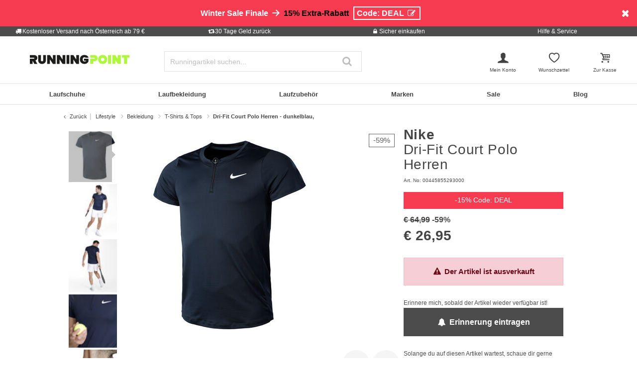

--- FILE ---
content_type: text/html;charset=UTF-8
request_url: https://www.running-point.at/nike-dri-fit-court-polo-herren---dunkelblau-00445855293000.html
body_size: 36911
content:
<!DOCTYPE html>
<html lang="de-AT">
<head>


    
    

<link rel="preconnect" href="//cdn-eu.dynamicyield.com"/>
<link rel="preconnect" href="//st-eu.dynamicyield.com"/>
<link rel="preconnect" href="//rcom-eu.dynamicyield.com"/>
<link rel="dns-prefetch" href="//cdn-eu.dynamicyield.com"/>
<link rel="dns-prefetch" href="//st-eu.dynamicyield.com"/>
<link rel="dns-prefetch" href="//rcom-eu.dynamicyield.com"/>
<script>
window.DY = window.DY || {};
DY.recommendationContext = {
type: "PRODUCT",
lng: "de_AT"
};
var alreadyAccepted = window.localStorage.getItem('DYuserActiveConsent') === 'true';
DY.userActiveConsent = { accepted: false };
if (alreadyAccepted) {
DY.userActiveConsent.accepted = true;
}
if (DY.recommendationContext.type != "OTHER" && DY.recommendationContext.type != "HOMEPAGE") {
var data = '';
if (true) {
data = '["00445855293000"]';
}
DY.recommendationContext.data = JSON.parse(data);
}
</script>
<script type="text/javascript"  src="//cdn-eu.dynamicyield.com/api/9880906/api_dynamic.js"></script>
<script type="text/javascript"  src="//cdn-eu.dynamicyield.com/api/9880906/api_static.js"></script>

<script>
document.addEventListener('OneTrustLoaded',()=>{const cookieCategory='C0004';const event=new CustomEvent('dy_activeConsent',{"detail":cookieCategory});document.dispatchEvent(event)});
</script>







<meta charset="UTF-8" />
<meta http-equiv="x-ua-compatible" content="ie=edge" />
<meta name="viewport" content="width=device-width, initial-scale=1" />
<title>Nike Dri-Fit Court Polo Herren - dunkelblau, online kaufen | Running Point AT</title>






    <script>
        window.NREUM||(NREUM={}),__nr_require=function(t,n,e){function r(e){if(!n[e]){var o=n[e]={exports:{}};t[e][0].call(o.exports,function(n){var o=t[e][1][n];return r(o||n)},o,o.exports)}return n[e].exports}if("function"==typeof __nr_require)return __nr_require;for(var o=0;o<e.length;o++)r(e[o]);return r}({1:[function(t,n,e){function r(t){try{s.console&&console.log(t)}catch(n){}}var o,i=t("ee"),a=t(15),s={};try{o=localStorage.getItem("__nr_flags").split(","),console&&"function"==typeof console.log&&(s.console=!0,o.indexOf("dev")!==-1&&(s.dev=!0),o.indexOf("nr_dev")!==-1&&(s.nrDev=!0))}catch(c){}s.nrDev&&i.on("internal-error",function(t){r(t.stack)}),s.dev&&i.on("fn-err",function(t,n,e){r(e.stack)}),s.dev&&(r("NR AGENT IN DEVELOPMENT MODE"),r("flags: "+a(s,function(t,n){return t}).join(", ")))},{}],2:[function(t,n,e){function r(t,n,e,r,s){try{p?p-=1:o(s||new UncaughtException(t,n,e),!0)}catch(f){try{i("ierr",[f,c.now(),!0])}catch(d){}}return"function"==typeof u&&u.apply(this,a(arguments))}function UncaughtException(t,n,e){this.message=t||"Uncaught error with no additional information",this.sourceURL=n,this.line=e}function o(t,n){var e=n?null:c.now();i("err",[t,e])}var i=t("handle"),a=t(16),s=t("ee"),c=t("loader"),f=t("gos"),u=window.onerror,d=!1,l="nr@seenError",p=0;c.features.err=!0,t(1),window.onerror=r;try{throw new Error}catch(h){"stack"in h&&(t(8),t(7),"addEventListener"in window&&t(5),c.xhrWrappable&&t(9),d=!0)}s.on("fn-start",function(t,n,e){d&&(p+=1)}),s.on("fn-err",function(t,n,e){d&&!e[l]&&(f(e,l,function(){return!0}),this.thrown=!0,o(e))}),s.on("fn-end",function(){d&&!this.thrown&&p>0&&(p-=1)}),s.on("internal-error",function(t){i("ierr",[t,c.now(),!0])})},{}],3:[function(t,n,e){t("loader").features.ins=!0},{}],4:[function(t,n,e){function r(t){}if(window.performance&&window.performance.timing&&window.performance.getEntriesByType){var o=t("ee"),i=t("handle"),a=t(8),s=t(7),c="learResourceTimings",f="addEventListener",u="resourcetimingbufferfull",d="bstResource",l="resource",p="-start",h="-end",m="fn"+p,w="fn"+h,v="bstTimer",y="pushState",g=t("loader");g.features.stn=!0,t(6);var b=NREUM.o.EV;o.on(m,function(t,n){var e=t[0];e instanceof b&&(this.bstStart=g.now())}),o.on(w,function(t,n){var e=t[0];e instanceof b&&i("bst",[e,n,this.bstStart,g.now()])}),a.on(m,function(t,n,e){this.bstStart=g.now(),this.bstType=e}),a.on(w,function(t,n){i(v,[n,this.bstStart,g.now(),this.bstType])}),s.on(m,function(){this.bstStart=g.now()}),s.on(w,function(t,n){i(v,[n,this.bstStart,g.now(),"requestAnimationFrame"])}),o.on(y+p,function(t){this.time=g.now(),this.startPath=location.pathname+location.hash}),o.on(y+h,function(t){i("bstHist",[location.pathname+location.hash,this.startPath,this.time])}),f in window.performance&&(window.performance["c"+c]?window.performance[f](u,function(t){i(d,[window.performance.getEntriesByType(l)]),window.performance["c"+c]()},!1):window.performance[f]("webkit"+u,function(t){i(d,[window.performance.getEntriesByType(l)]),window.performance["webkitC"+c]()},!1)),document[f]("scroll",r,{passive:!0}),document[f]("keypress",r,!1),document[f]("click",r,!1)}},{}],5:[function(t,n,e){function r(t){for(var n=t;n&&!n.hasOwnProperty(u);)n=Object.getPrototypeOf(n);n&&o(n)}function o(t){s.inPlace(t,[u,d],"-",i)}function i(t,n){return t[1]}var a=t("ee").get("events"),s=t(18)(a,!0),c=t("gos"),f=XMLHttpRequest,u="addEventListener",d="removeEventListener";n.exports=a,"getPrototypeOf"in Object?(r(document),r(window),r(f.prototype)):f.prototype.hasOwnProperty(u)&&(o(window),o(f.prototype)),a.on(u+"-start",function(t,n){var e=t[1],r=c(e,"nr@wrapped",function(){function t(){if("function"==typeof e.handleEvent)return e.handleEvent.apply(e,arguments)}var n={object:t,"function":e}[typeof e];return n?s(n,"fn-",null,n.name||"anonymous"):e});this.wrapped=t[1]=r}),a.on(d+"-start",function(t){t[1]=this.wrapped||t[1]})},{}],6:[function(t,n,e){var r=t("ee").get("history"),o=t(18)(r);n.exports=r,o.inPlace(window.history,["pushState","replaceState"],"-")},{}],7:[function(t,n,e){var r=t("ee").get("raf"),o=t(18)(r),i="equestAnimationFrame";n.exports=r,o.inPlace(window,["r"+i,"mozR"+i,"webkitR"+i,"msR"+i],"raf-"),r.on("raf-start",function(t){t[0]=o(t[0],"fn-")})},{}],8:[function(t,n,e){function r(t,n,e){t[0]=a(t[0],"fn-",null,e)}function o(t,n,e){this.method=e,this.timerDuration=isNaN(t[1])?0:+t[1],t[0]=a(t[0],"fn-",this,e)}var i=t("ee").get("timer"),a=t(18)(i),s="setTimeout",c="setInterval",f="clearTimeout",u="-start",d="-";n.exports=i,a.inPlace(window,[s,"setImmediate"],s+d),a.inPlace(window,[c],c+d),a.inPlace(window,[f,"clearImmediate"],f+d),i.on(c+u,r),i.on(s+u,o)},{}],9:[function(t,n,e){function r(t,n){d.inPlace(n,["onreadystatechange"],"fn-",s)}function o(){var t=this,n=u.context(t);t.readyState>3&&!n.resolved&&(n.resolved=!0,u.emit("xhr-resolved",[],t)),d.inPlace(t,y,"fn-",s)}function i(t){g.push(t),h&&(x?x.then(a):w?w(a):(E=-E,O.data=E))}function a(){for(var t=0;t<g.length;t++)r([],g[t]);g.length&&(g=[])}function s(t,n){return n}function c(t,n){for(var e in t)n[e]=t[e];return n}t(5);var f=t("ee"),u=f.get("xhr"),d=t(18)(u),l=NREUM.o,p=l.XHR,h=l.MO,m=l.PR,w=l.SI,v="readystatechange",y=["onload","onerror","onabort","onloadstart","onloadend","onprogress","ontimeout"],g=[];n.exports=u;var b=window.XMLHttpRequest=function(t){var n=new p(t);try{u.emit("new-xhr",[n],n),n.addEventListener(v,o,!1)}catch(e){try{u.emit("internal-error",[e])}catch(r){}}return n};if(c(p,b),b.prototype=p.prototype,d.inPlace(b.prototype,["open","send"],"-xhr-",s),u.on("send-xhr-start",function(t,n){r(t,n),i(n)}),u.on("open-xhr-start",r),h){var x=m&&m.resolve();if(!w&&!m){var E=1,O=document.createTextNode(E);new h(a).observe(O,{characterData:!0})}}else f.on("fn-end",function(t){t[0]&&t[0].type===v||a()})},{}],10:[function(t,n,e){function r(t){var n=this.params,e=this.metrics;if(!this.ended){this.ended=!0;for(var r=0;r<d;r++)t.removeEventListener(u[r],this.listener,!1);if(!n.aborted){if(e.duration=a.now()-this.startTime,4===t.readyState){n.status=t.status;var i=o(t,this.lastSize);if(i&&(e.rxSize=i),this.sameOrigin){var c=t.getResponseHeader("X-NewRelic-App-Data");c&&(n.cat=c.split(", ").pop())}}else n.status=0;e.cbTime=this.cbTime,f.emit("xhr-done",[t],t),s("xhr",[n,e,this.startTime])}}}function o(t,n){var e=t.responseType;if("json"===e&&null!==n)return n;var r="arraybuffer"===e||"blob"===e||"json"===e?t.response:t.responseText;return h(r)}function i(t,n){var e=c(n),r=t.params;r.host=e.hostname+":"+e.port,r.pathname=e.pathname,t.sameOrigin=e.sameOrigin}var a=t("loader");if(a.xhrWrappable){var s=t("handle"),c=t(11),f=t("ee"),u=["load","error","abort","timeout"],d=u.length,l=t("id"),p=t(14),h=t(13),m=window.XMLHttpRequest;a.features.xhr=!0,t(9),f.on("new-xhr",function(t){var n=this;n.totalCbs=0,n.called=0,n.cbTime=0,n.end=r,n.ended=!1,n.xhrGuids={},n.lastSize=null,p&&(p>34||p<10)||window.opera||t.addEventListener("progress",function(t){n.lastSize=t.loaded},!1)}),f.on("open-xhr-start",function(t){this.params={method:t[0]},i(this,t[1]),this.metrics={}}),f.on("open-xhr-end",function(t,n){"loader_config"in NREUM&&"xpid"in NREUM.loader_config&&this.sameOrigin&&n.setRequestHeader("X-NewRelic-ID",NREUM.loader_config.xpid)}),f.on("send-xhr-start",function(t,n){var e=this.metrics,r=t[0],o=this;if(e&&r){var i=h(r);i&&(e.txSize=i)}this.startTime=a.now(),this.listener=function(t){try{"abort"===t.type&&(o.params.aborted=!0),("load"!==t.type||o.called===o.totalCbs&&(o.onloadCalled||"function"!=typeof n.onload))&&o.end(n)}catch(e){try{f.emit("internal-error",[e])}catch(r){}}};for(var s=0;s<d;s++)n.addEventListener(u[s],this.listener,!1)}),f.on("xhr-cb-time",function(t,n,e){this.cbTime+=t,n?this.onloadCalled=!0:this.called+=1,this.called!==this.totalCbs||!this.onloadCalled&&"function"==typeof e.onload||this.end(e)}),f.on("xhr-load-added",function(t,n){var e=""+l(t)+!!n;this.xhrGuids&&!this.xhrGuids[e]&&(this.xhrGuids[e]=!0,this.totalCbs+=1)}),f.on("xhr-load-removed",function(t,n){var e=""+l(t)+!!n;this.xhrGuids&&this.xhrGuids[e]&&(delete this.xhrGuids[e],this.totalCbs-=1)}),f.on("addEventListener-end",function(t,n){n instanceof m&&"load"===t[0]&&f.emit("xhr-load-added",[t[1],t[2]],n)}),f.on("removeEventListener-end",function(t,n){n instanceof m&&"load"===t[0]&&f.emit("xhr-load-removed",[t[1],t[2]],n)}),f.on("fn-start",function(t,n,e){n instanceof m&&("onload"===e&&(this.onload=!0),("load"===(t[0]&&t[0].type)||this.onload)&&(this.xhrCbStart=a.now()))}),f.on("fn-end",function(t,n){this.xhrCbStart&&f.emit("xhr-cb-time",[a.now()-this.xhrCbStart,this.onload,n],n)})}},{}],11:[function(t,n,e){n.exports=function(t){var n=document.createElement("a"),e=window.location,r={};n.href=t,r.port=n.port;var o=n.href.split("://");!r.port&&o[1]&&(r.port=o[1].split("/")[0].split("@").pop().split(":")[1]),r.port&&"0"!==r.port||(r.port="https"===o[0]?"443":"80"),r.hostname=n.hostname||e.hostname,r.pathname=n.pathname,r.protocol=o[0],"/"!==r.pathname.charAt(0)&&(r.pathname="/"+r.pathname);var i=!n.protocol||":"===n.protocol||n.protocol===e.protocol,a=n.hostname===document.domain&&n.port===e.port;return r.sameOrigin=i&&(!n.hostname||a),r}},{}],12:[function(t,n,e){function r(){}function o(t,n,e){return function(){return i(t,[f.now()].concat(s(arguments)),n?null:this,e),n?void 0:this}}var i=t("handle"),a=t(15),s=t(16),c=t("ee").get("tracer"),f=t("loader"),u=NREUM;"undefined"==typeof window.newrelic&&(newrelic=u);var d=["setPageViewName","setCustomAttribute","setErrorHandler","finished","addToTrace","inlineHit","addRelease"],l="api-",p=l+"ixn-";a(d,function(t,n){u[n]=o(l+n,!0,"api")}),u.addPageAction=o(l+"addPageAction",!0),u.setCurrentRouteName=o(l+"routeName",!0),n.exports=newrelic,u.interaction=function(){return(new r).get()};var h=r.prototype={createTracer:function(t,n){var e={},r=this,o="function"==typeof n;return i(p+"tracer",[f.now(),t,e],r),function(){if(c.emit((o?"":"no-")+"fn-start",[f.now(),r,o],e),o)try{return n.apply(this,arguments)}catch(t){throw c.emit("fn-err",[arguments,this,t],e),t}finally{c.emit("fn-end",[f.now()],e)}}}};a("setName,setAttribute,save,ignore,onEnd,getContext,end,get".split(","),function(t,n){h[n]=o(p+n)}),newrelic.noticeError=function(t){"string"==typeof t&&(t=new Error(t)),i("err",[t,f.now()])}},{}],13:[function(t,n,e){n.exports=function(t){if("string"==typeof t&&t.length)return t.length;if("object"==typeof t){if("undefined"!=typeof ArrayBuffer&&t instanceof ArrayBuffer&&t.byteLength)return t.byteLength;if("undefined"!=typeof Blob&&t instanceof Blob&&t.size)return t.size;if(!("undefined"!=typeof FormData&&t instanceof FormData))try{return JSON.stringify(t).length}catch(n){return}}}},{}],14:[function(t,n,e){var r=0,o=navigator.userAgent.match(/Firefox[\/\s](\d+\.\d+)/);o&&(r=+o[1]),n.exports=r},{}],15:[function(t,n,e){function r(t,n){var e=[],r="",i=0;for(r in t)o.call(t,r)&&(e[i]=n(r,t[r]),i+=1);return e}var o=Object.prototype.hasOwnProperty;n.exports=r},{}],16:[function(t,n,e){function r(t,n,e){n||(n=0),"undefined"==typeof e&&(e=t?t.length:0);for(var r=-1,o=e-n||0,i=Array(o<0?0:o);++r<o;)i[r]=t[n+r];return i}n.exports=r},{}],17:[function(t,n,e){n.exports={exists:"undefined"!=typeof window.performance&&window.performance.timing&&"undefined"!=typeof window.performance.timing.navigationStart}},{}],18:[function(t,n,e){function r(t){return!(t&&t instanceof Function&&t.apply&&!t[a])}var o=t("ee"),i=t(16),a="nr@original",s=Object.prototype.hasOwnProperty,c=!1;n.exports=function(t,n){function e(t,n,e,o){function nrWrapper(){var r,a,s,c;try{a=this,r=i(arguments),s="function"==typeof e?e(r,a):e||{}}catch(f){l([f,"",[r,a,o],s])}u(n+"start",[r,a,o],s);try{return c=t.apply(a,r)}catch(d){throw u(n+"err",[r,a,d],s),d}finally{u(n+"end",[r,a,c],s)}}return r(t)?t:(n||(n=""),nrWrapper[a]=t,d(t,nrWrapper),nrWrapper)}function f(t,n,o,i){o||(o="");var a,s,c,f="-"===o.charAt(0);for(c=0;c<n.length;c++)s=n[c],a=t[s],r(a)||(t[s]=e(a,f?s+o:o,i,s))}function u(e,r,o){if(!c||n){var i=c;c=!0;try{t.emit(e,r,o,n)}catch(a){l([a,e,r,o])}c=i}}function d(t,n){if(Object.defineProperty&&Object.keys)try{var e=Object.keys(t);return e.forEach(function(e){Object.defineProperty(n,e,{get:function(){return t[e]},set:function(n){return t[e]=n,n}})}),n}catch(r){l([r])}for(var o in t)s.call(t,o)&&(n[o]=t[o]);return n}function l(n){try{t.emit("internal-error",n)}catch(e){}}return t||(t=o),e.inPlace=f,e.flag=a,e}},{}],ee:[function(t,n,e){function r(){}function o(t){function n(t){return t&&t instanceof r?t:t?c(t,s,i):i()}function e(e,r,o,i){if(!l.aborted||i){t&&t(e,r,o);for(var a=n(o),s=h(e),c=s.length,f=0;f<c;f++)s[f].apply(a,r);var d=u[y[e]];return d&&d.push([g,e,r,a]),a}}function p(t,n){v[t]=h(t).concat(n)}function h(t){return v[t]||[]}function m(t){return d[t]=d[t]||o(e)}function w(t,n){f(t,function(t,e){n=n||"feature",y[e]=n,n in u||(u[n]=[])})}var v={},y={},g={on:p,emit:e,get:m,listeners:h,context:n,buffer:w,abort:a,aborted:!1};return g}function i(){return new r}function a(){(u.api||u.feature)&&(l.aborted=!0,u=l.backlog={})}var s="nr@context",c=t("gos"),f=t(15),u={},d={},l=n.exports=o();l.backlog=u},{}],gos:[function(t,n,e){function r(t,n,e){if(o.call(t,n))return t[n];var r=e();if(Object.defineProperty&&Object.keys)try{return Object.defineProperty(t,n,{value:r,writable:!0,enumerable:!1}),r}catch(i){}return t[n]=r,r}var o=Object.prototype.hasOwnProperty;n.exports=r},{}],handle:[function(t,n,e){function r(t,n,e,r){o.buffer([t],r),o.emit(t,n,e)}var o=t("ee").get("handle");n.exports=r,r.ee=o},{}],id:[function(t,n,e){function r(t){var n=typeof t;return!t||"object"!==n&&"function"!==n?-1:t===window?0:a(t,i,function(){return o++})}var o=1,i="nr@id",a=t("gos");n.exports=r},{}],loader:[function(t,n,e){function r(){if(!x++){var t=b.info=NREUM.info,n=l.getElementsByTagName("script")[0];if(setTimeout(u.abort,3e4),!(t&&t.licenseKey&&t.applicationID&&n))return u.abort();f(y,function(n,e){t[n]||(t[n]=e)}),c("mark",["onload",a()+b.offset],null,"api");var e=l.createElement("script");e.src="https://"+t.agent,n.parentNode.insertBefore(e,n)}}function o(){"complete"===l.readyState&&i()}function i(){c("mark",["domContent",a()+b.offset],null,"api")}function a(){return E.exists&&performance.now?Math.round(performance.now()):(s=Math.max((new Date).getTime(),s))-b.offset}var s=(new Date).getTime(),c=t("handle"),f=t(15),u=t("ee"),d=window,l=d.document,p="addEventListener",h="attachEvent",m=d.XMLHttpRequest,w=m&&m.prototype;NREUM.o={ST:setTimeout,SI:d.setImmediate,CT:clearTimeout,XHR:m,REQ:d.Request,EV:d.Event,PR:d.Promise,MO:d.MutationObserver};var v=""+location,y={beacon:"bam.nr-data.net",errorBeacon:"bam.nr-data.net",agent:"js-agent.newrelic.com/nr-1071.min.js"},g=m&&w&&w[p]&&!/CriOS/.test(navigator.userAgent),b=n.exports={offset:s,now:a,origin:v,features:{},xhrWrappable:g};t(12),l[p]?(l[p]("DOMContentLoaded",i,!1),d[p]("load",r,!1)):(l[h]("onreadystatechange",o),d[h]("onload",r)),c("mark",["firstbyte",s],null,"api");var x=0,E=t(17)},{}]},{},["loader",2,10,4,3]);
            ;NREUM.info={beacon:"bam.nr-data.net",errorBeacon:"bam.nr-data.net",licenseKey:"aa636f5f3c",applicationID:"282000586",sa:1}
    </script>




<link rel="icon" href="https://www.running-point.at/on/demandware.static/Sites-JPO-AT-Site/-/default/dwf4bbdd6f/images/favicon.ico" type="image/x-icon" />
<link rel="shortcut icon" href="https://www.running-point.at/on/demandware.static/Sites-JPO-AT-Site/-/default/dwf4bbdd6f/images/favicon.ico" type="image/x-icon" />
<link rel="apple-touch-icon" sizes="180x180" href="https://www.running-point.at/on/demandware.static/Sites-JPO-AT-Site/-/de_AT/v1768707908139/images/favicons/apple-touch-icon.png" />
<link rel="icon" type="image/png" sizes="32x32" href="https://www.running-point.at/on/demandware.static/Sites-JPO-AT-Site/-/default/dw4cfc6c99/images/favicons/favicon-32x32.png" />
<link rel="icon" type="image/png" sizes="16x16" href="https://www.running-point.at/on/demandware.static/Sites-JPO-AT-Site/-/default/dw697b8a06/images/favicons/favicon-16x16.png" />
<link rel="manifest" href="https://www.running-point.at/on/demandware.static/Sites-JPO-AT-Site/-/default/dwc3aefb90/images/favicons/site.webmanifest" />
<link rel="mask-icon" href="https://www.running-point.at/on/demandware.static/Sites-JPO-AT-Site/-/default/dw5485f89c/images/favicons/safari-pinned-tab.svg" color="#aef73c" />
<meta name="msapplication-TileColor" content="#aef73c" />
<meta name="theme-color" content="#fff" />


<meta name="description" content="Dri-Fit Court Polo Herren - dunkelblau, - € 26,95 - Nike - Advantage - Oberbekleidung - Polo - Herren - dunkelblau - Farbbezeichnung Hersteller: obsidian/white - Material Oberstoff: 88% Polyester - Größe des Models: 180 - Armlänge: kurzarm" />
<meta name="keywords" content="Running Point, Running Point, Dri-Fit, Court, Polo, Herren, dunkelblau" />




    <meta name="robots" content="index, follow" />



<link rel="alternate" hreflang="de-AT" href="https://www.running-point.at/nike-dri-fit-court-polo-herren---dunkelblau-00445855293000.html" />
<link rel="alternate" hreflang="de-CH" href="https://www.running-point.ch/nike-dri-fit-court-polo-herren---dunkelblau-00445855293000.html" />
<link rel="alternate" hreflang="x-default" href="https://www.running-point.com/nike-dri-fit-advantage-polo-men-dark-blue-00445855293000.html" />
<link rel="alternate" hreflang="de-DE" href="https://www.running-point.de/nike-dri-fit-court-polo-herren---dunkelblau-00445855293000.html" />
<link rel="alternate" hreflang="fr-FR" href="https://www.running-point.fr/nike-dri-fit-court-polo-hommes---bleu-fonce-00445855293000.html" />
<link rel="alternate" hreflang="en-GB" href="https://www.running-point.co.uk/nike-dri-fit-advantage-polo-men-dark-blue-00445855293000.html" />
<link rel="alternate" hreflang="es-ES" href="https://www.running-point.es/nike-dri-fit-court-polo-hombres---azul-oscuro-00445855293000.html" />
<link rel="alternate" hreflang="nl-NL" href="https://www.running-point.nl/nike-dri-fit-court-polo-heren---donkerblauw%2C-00445855293000.html" />



    <meta name="google-site-verification" content="wGYStZAtuf_1dBGbGZErG_DgSGmYyR45hjarHxL96_0" />



<link rel="preload" href="/on/demandware.static/Sites-JPO-AT-Site/-/de_AT/v1768707908139/fonts/fontello.woff2?92886405" as="font" type="font/woff2" crossorigin="anonymous"/>

<link rel="stylesheet" href="/on/demandware.static/Sites-JPO-AT-Site/-/de_AT/v1768707908139/css/fontello.css" />
<link rel="stylesheet" href="/on/demandware.static/Sites-JPO-AT-Site/-/de_AT/v1768707908139/css/iconFont.css" />
<link rel="stylesheet" href="/on/demandware.static/Sites-JPO-AT-Site/-/de_AT/v1768707908139/css/global.css" />

    <link rel="stylesheet" href="https://www.running-point.at/on/demandware.static/Sites-JPO-AT-Site/-/de_AT/v1768707908139/css/productDetailRedesign.css" />

    <link rel="stylesheet" href="https://cdnjs.cloudflare.com/ajax/libs/photoswipe/4.1.3/photoswipe.min.css" />

    <link rel="stylesheet" href="https://cdnjs.cloudflare.com/ajax/libs/photoswipe/4.1.3/default-skin/default-skin.min.css" />



    <link rel="canonical" href="https://www.running-point.at/nike-dri-fit-court-polo-herren---dunkelblau-00445855293000.html" />



    <script type="text/javascript">
    dataLayer = [{
        googleConversionActive: 1,
        googleCommerceActive: 1,
        gaActive: 1,
        pageType : 'details',
        google_tag_params: {
            ecomm_pagetype: 'product',
        },
    }];


    window.currencyFactor = '1.0';

    
    

    
        dataLayer.push({
            emosUrl: 'https://www.running-point.at/on/demandware.static/Sites-JPO-AT-Site/-/de_AT/v1768707908139/tracking/emos2.js',
            siteid: '510'
        });

        
            dataLayer.push({
                content: 'Shop/Lifestyle/Bekleidung/T-Shirts & Tops/Dri-Fit Court Polo Herren - dunkelblau,',
            });
        

        

        
    

    

    
        dataLayer.push({
            testSegments: ''
        });
    
</script>




















































<script>
    var userLang = navigator.language || navigator.userLanguage;
    var sCookie = document.cookie.match('(^|;) ?emos_jckamp=([^;]*)(;|$)');
    var cookie = sCookie ? sCookie[2] : false;

    dataLayer.push({
        google_tag_params: {
            tp_referrer: cookie,
            tp_geoIP: 'AT',
            tp_shopLanguage: 'de',
            tp_browserLanguage: userLang
        },
        cart: [],
        basketContent: []
    });

    
        dataLayer.push({
            visitorExistingCustomer : 0
        });
    

  
</script>
<script>
// GA4 User Data Layer
document.addEventListener('OneTrustLoaded', () => {
    window.userDataGA4 = {
        user_id: 'null',
        user_first_name: 'null',
        user_last_name: 'null',
        user_email: 'null'
    };
});
</script>



    <script type="text/javascript">
        // AB Tests info
        dataLayer.push({
            abTest: ''
        });

        // Google Adwords
        dataLayer.push({
            google_tag_params:  {
                ecomm_prodid:'00445855293000',
                ecomm_pname: 'Dri-Fit Court Polo Herren - dunkelblau,',
                ecomm_pvalue: '26.95',
                ecomm_totalvalue: '',
                tp_isSaleItem: true,
                ecomm_sportType: ["Tennis"]
            }
        });

        // Google Analytics
        dataLayer.push({
            ecommerce: {
                currencyCode: 'EUR',
                detail: {
                    actionField: {'list': 'Lifestyle/Bekleidung/T-Shirts & Tops/Dri-Fit Court Polo Herren - dunkelblau,'},
                    products: [{
                        name: 'Dri-Fit Court Polo Herren - dunkelblau,',
                        id: '00445855293000',
                        price: '26.95',
                        brand: 'Nike',
                        category: 'Lifestyle/Bekleidung/T-Shirts & Tops/Dri-Fit Court Polo Herren - dunkelblau,',
                        dimension4: 'Tennis'
                    }]
                }
            }
        });

        // Econda
        dataLayer.push({
            transactionProducts: [{
                type: 'view',
                pid: '00445855293000',
                sku: '',
                name: 'Dri-Fit Court Polo Herren - dunkelblau,',
                price: '26.95',
                group: 'Lifestyle/Bekleidung/T-Shirts & Tops/Dri-Fit Court Polo Herren - dunkelblau,',
                count: 1,
                var1: ["Tennis"],
                var2: null,
                var3: null
            }]
        });
    </script>



<script>
    document.addEventListener('OneTrustLoaded', () => {
        if (GTMTrackingGA4) {
            GTMTrackingGA4.pushData({
                event: 'view_item',
                user_data: {"user_id":null,"user_first_name":null,"user_last_name":null,"user_email":null},
                ecommerce: {
                    value: '26.95',
                    currency: 'EUR',
                    items: [{"item_id":"00445855293000","item_variant":"00445855293000","item_name":"Dri-Fit Court Polo Herren - dunkelblau,","item_master":"Dri-Fit Court Polo Herren - dunkelblau, ","item_coupon":null,"item_currency":"EUR","item_globalCategory":"Lifestyle > Clothes > T-Shirts & Tops","discount":38.03999999999999,"item_index":1,"item_brand":"Nike","item_list_id":null,"item_list_name":null,"price":26.95,"quantity":1,"other_color_available":2,"item_size":null,"discount_type":null,"review_count":null,"review_avg":null,"gender":"Men","age_group":null,"product_image_count":5,"size_availability":"XS_0|S_0|M_0|L_0|XL_0|XXL_0","item_sportType":"Tennis","item_tradeGroup":"apparel","item_category":"T-Shirts & Tops","item_category2":null,"item_category3":null,"item_category4":null,"item_category5":null,"item_categoryPath":"T-Shirts & Tops"}]
                }
            });
        }
    });
</script>












    
        <!-- Google Tag Manager -->
        <script>!function(){"use strict";function l(e){for(var t=e,r=0,n=document.cookie.split(";");r<n.length;r++){var o=n[r].split("=");if(o[0].trim()===t)return o[1]}}function s(e){return localStorage.getItem(e)}function u(e){return window[e]}function d(e,t){e=document.querySelector(e);return t?null==e?void 0:e.getAttribute(t):null==e?void 0:e.textContent}var e=window,t=document,r="script",n="dataLayer",o="KGK5BWQ",a="https://sgtm.running-point.at",i="https://load.sgtm.running-point.at",c="bdfmqsli",E="cookie",I="_sgtm_tp_uid",v="",g=!1;try{var g=!!E&&(m=navigator.userAgent,!!(m=new RegExp("Version/([0-9._]+)(.*Mobile)?.*Safari.*").exec(m)))&&16.4<=parseFloat(m[1]),A="stapeUserId"===E,f=g&&!A?function(e,t,r){void 0===t&&(t="");var n={cookie:l,localStorage:s,jsVariable:u,cssSelector:d},t=Array.isArray(t)?t:[t];if(e&&n[e])for(var o=n[e],a=0,i=t;a<i.length;a++){var c=i[a],c=r?o(c,r):o(c);if(c)return c}else console.warn("invalid uid source",e)}(E,I,v):void 0;g=g&&(!!f||A)}catch(e){console.error(e)}var m=e,E=(m[n]=m[n]||[],m[n].push({"gtm.start":(new Date).getTime(),event:"gtm.js"}),t.getElementsByTagName(r)[0]),I="dataLayer"===n?"":"&l="+n,v=f?"&bi="+encodeURIComponent(f):"",A=t.createElement(r),e=g?"kp"+c:c,n=!g&&i?i:a;A.async=!0,A.src=n+"/"+e+".js?st="+o+I+v+"",null!=(f=E.parentNode)&&f.insertBefore(A,E)}();</script>
        <!-- End Google Tag Manager -->
        



    
    


<script type="text/plain" class="optanon-category-C0003" async src="https://apps.bazaarvoice.com/deployments/joggingpoint/main_site/production/de_AT/bv.js"></script>




    


    <script>
            (function(w,d,s,r,n){w.TrustpilotObject=n;w[n]=w[n]||function(){(w[n].q=w[n].q||[]).push(arguments)};
                a=d.createElement(s);a.async=1;a.src=r;a.type='text/java'+s;f=d.getElementsByTagName(s)[0];
                f.parentNode.insertBefore(a,f)})(window,document,'script', 'https://invitejs.trustpilot.com/tp.min.js', 'tp');
                tp('register', 'CT2qZKaIqU3UnhaL');
    </script>






    
    
    
        <script>
            (function(n,t,i,r){var u,f;n[i]=n[i]||{},n[i].initial={
                accountCode: 'TENNI11112',
                host: 'TENNI11112' + '.pcapredict.com'},
                n[i].on=n[i].on||function(){(n[i].onq=n[i].onq||[]).push(arguments)},u=t.createElement("script"),u.async=!0,u.src=r,f=t.getElementsByTagName("script")[0],f.parentNode.insertBefore(u,f)})(window,document,"pca","//TENNI11112.pcapredict.com/js/sensor.min.js");
            pca.on("ready", function () {pca.sourceString = "LoqateDemandwareCartridge";});
            document.addEventListener("DOMContentLoaded", function(){
                var a = document.querySelector(".section-header-note.address-create.button");
                if (a) {
                    a.addEventListener("click", function() {
                        if(pca) {
                            setTimeout(function(){ pca.load(); }, 500);
                        }});
                }});
        </script>
    
    






    <!-- Begin eTrusted bootstrap tag -->
    <script src="https://integrations.etrusted.com/applications/widget.js/v2" async defer></script>
    <!-- End eTrusted bootstrap tag -->

    <script type="text/javascript" src="https://js.stripe.com/v3/"></script>
    
        <input type="hidden" id="stripePublicKey" value="pk_live_51LeetgDt9vttkOS42s1zPzARV17wfizJqXbSkd7RiaLxUmZ7XDF5Xgy7Yp6wryGa5RwQCwGn10Oo8ZCcMsaTdP2600W6pT7LFo" />
        <input type="hidden" id="stripeApiVersion" value="2022-11-15; line_items_beta=v1" />
    
    <input type="hidden" id="stripePaymentMethodsInBeta" value="elements_enable_deferred_intent_beta_1" />








    <script>
        document.addEventListener('OneTrustLoaded', (event) => {
            dataLayer.push({
                event: 'page_info',
                page: [{
                    type: 'pdp',
                    currency: 'EUR',
                    country: 'AT',
                    language: 'de_AT',
                    breadcrumbs: 'Lifestyle / Bekleidung / T-Shirts &amp; Tops / Dri-Fit Court Polo Herren - dunkelblau,'
                }],
                testSegments: '',
                user_data: window.userDataGA4 || {}
            });
        });
    </script>


<span class="d-none" data-ga4-enabled data-value="true"></span>


<script type="text/javascript">//<!--
/* <![CDATA[ (head-active_data.js) */
var dw = (window.dw || {});
dw.ac = {
    _analytics: null,
    _events: [],
    _category: "",
    _searchData: "",
    _anact: "",
    _anact_nohit_tag: "",
    _analytics_enabled: "true",
    _timeZone: "Europe/Berlin",
    _capture: function(configs) {
        if (Object.prototype.toString.call(configs) === "[object Array]") {
            configs.forEach(captureObject);
            return;
        }
        dw.ac._events.push(configs);
    },
	capture: function() { 
		dw.ac._capture(arguments);
		// send to CQ as well:
		if (window.CQuotient) {
			window.CQuotient.trackEventsFromAC(arguments);
		}
	},
    EV_PRD_SEARCHHIT: "searchhit",
    EV_PRD_DETAIL: "detail",
    EV_PRD_RECOMMENDATION: "recommendation",
    EV_PRD_SETPRODUCT: "setproduct",
    applyContext: function(context) {
        if (typeof context === "object" && context.hasOwnProperty("category")) {
        	dw.ac._category = context.category;
        }
        if (typeof context === "object" && context.hasOwnProperty("searchData")) {
        	dw.ac._searchData = context.searchData;
        }
    },
    setDWAnalytics: function(analytics) {
        dw.ac._analytics = analytics;
    },
    eventsIsEmpty: function() {
        return 0 == dw.ac._events.length;
    }
};
/* ]]> */
// -->
</script>
<script type="text/javascript">//<!--
/* <![CDATA[ (head-cquotient.js) */
var CQuotient = window.CQuotient = {};
CQuotient.clientId = 'bbdp-JPO-AT';
CQuotient.realm = 'BBDP';
CQuotient.siteId = 'JPO-AT';
CQuotient.instanceType = 'prd';
CQuotient.locale = 'de_AT';
CQuotient.fbPixelId = '__UNKNOWN__';
CQuotient.activities = [];
CQuotient.cqcid='';
CQuotient.cquid='';
CQuotient.cqeid='';
CQuotient.cqlid='';
CQuotient.apiHost='api.cquotient.com';
/* Turn this on to test against Staging Einstein */
/* CQuotient.useTest= true; */
CQuotient.useTest = ('true' === 'false');
CQuotient.initFromCookies = function () {
	var ca = document.cookie.split(';');
	for(var i=0;i < ca.length;i++) {
	  var c = ca[i];
	  while (c.charAt(0)==' ') c = c.substring(1,c.length);
	  if (c.indexOf('cqcid=') == 0) {
		CQuotient.cqcid=c.substring('cqcid='.length,c.length);
	  } else if (c.indexOf('cquid=') == 0) {
		  var value = c.substring('cquid='.length,c.length);
		  if (value) {
		  	var split_value = value.split("|", 3);
		  	if (split_value.length > 0) {
			  CQuotient.cquid=split_value[0];
		  	}
		  	if (split_value.length > 1) {
			  CQuotient.cqeid=split_value[1];
		  	}
		  	if (split_value.length > 2) {
			  CQuotient.cqlid=split_value[2];
		  	}
		  }
	  }
	}
}
CQuotient.getCQCookieId = function () {
	if(window.CQuotient.cqcid == '')
		window.CQuotient.initFromCookies();
	return window.CQuotient.cqcid;
};
CQuotient.getCQUserId = function () {
	if(window.CQuotient.cquid == '')
		window.CQuotient.initFromCookies();
	return window.CQuotient.cquid;
};
CQuotient.getCQHashedEmail = function () {
	if(window.CQuotient.cqeid == '')
		window.CQuotient.initFromCookies();
	return window.CQuotient.cqeid;
};
CQuotient.getCQHashedLogin = function () {
	if(window.CQuotient.cqlid == '')
		window.CQuotient.initFromCookies();
	return window.CQuotient.cqlid;
};
CQuotient.trackEventsFromAC = function (/* Object or Array */ events) {
try {
	if (Object.prototype.toString.call(events) === "[object Array]") {
		events.forEach(_trackASingleCQEvent);
	} else {
		CQuotient._trackASingleCQEvent(events);
	}
} catch(err) {}
};
CQuotient._trackASingleCQEvent = function ( /* Object */ event) {
	if (event && event.id) {
		if (event.type === dw.ac.EV_PRD_DETAIL) {
			CQuotient.trackViewProduct( {id:'', alt_id: event.id, type: 'raw_sku'} );
		} // not handling the other dw.ac.* events currently
	}
};
CQuotient.trackViewProduct = function(/* Object */ cqParamData){
	var cq_params = {};
	cq_params.cookieId = CQuotient.getCQCookieId();
	cq_params.userId = CQuotient.getCQUserId();
	cq_params.emailId = CQuotient.getCQHashedEmail();
	cq_params.loginId = CQuotient.getCQHashedLogin();
	cq_params.product = cqParamData.product;
	cq_params.realm = cqParamData.realm;
	cq_params.siteId = cqParamData.siteId;
	cq_params.instanceType = cqParamData.instanceType;
	cq_params.locale = CQuotient.locale;
	
	if(CQuotient.sendActivity) {
		CQuotient.sendActivity(CQuotient.clientId, 'viewProduct', cq_params);
	} else {
		CQuotient.activities.push({activityType: 'viewProduct', parameters: cq_params});
	}
};
/* ]]> */
// -->
</script>

</head>
<body class="product">





    <!-- Google Tag Manager (noscript) -->
    <noscript><iframe src="https://www.googletagmanager.com/ns.html?id=GTM-KGK5BWQ"
    height="0" width="0" style="display:none;visibility:hidden"></iframe></noscript>
    <!-- End Google Tag Manager (noscript) -->


<div class="page" data-action="Product-Show" data-querystring="pid=00445855293000" data-session="ev6MEqVTkp621LeLL1C-68T_Rf9bHniQnQo=" data-customer="null" data-abtests="[]">









































































































	 


	
	
		<!--
For column layout have a look at Bootstrap Grid: https://getbootstrap.com/docs/4.0/layout/grid/
----------------------------
Available background color classes:
bgcolor-primary, bgcolor-secondary, bgcolor-tertiary, bgcolor-red, bgcolor-info, bgcolor-success, bgcolor-danger, bgcolor-dark, bgcolor-light, bg-info
-->
<div id="promo-callout" data-ga4-slot-name="Banderole" style="background-color: #F73C51;">
    <div class="container">
        <div class="row py-2">
            <div class="col">
                <div class="promo-callout-content">
                    <div class="row">
                        <div class="col-12 text-center text-small text-md-medium" style="color:white;">
                     <span style=font-weight:bold; font-variant: small-caps;">Winter Sale Finale</span> <b><i class="icon icon-right" style="color:white;"></i> <a href="https://www.running-point.at/sale/" data-ga4-promo="{&quot;promoName&quot;:&quot;Banderole: DEAL&quot; ,&quot;creativeName&quot;:&quot;&quot;}" style="color:black;">15% Extra-Rabatt</a> <span id="calloutVoucherCodebox" style="display: inline-block; border: 2px solid; padding: 2px 5px; margin: 5px; cursor: pointer; transition: opacity .2s ease-in-out;" onclick="navigator.clipboard.writeText('DEAL'); calloutVoucherCodebox.style.opacity = 0; setTimeout(function(){ calloutVoucherCodebox.innerHTML = 'Code DEAL kopiert <i class=\'icon icon-ok\'></i>'; calloutVoucherCodebox.style.opacity = 1},200);">Code: DEAL <i class="icon icon-edit"></i></span></b>
                        </div> 
                    </div>
                </div>
                <div class="promo-callout-close close-button">
                    <button type="button" class="close" aria-label="Close" style="color:white; opacity:1; font-size:1.2rem;">
                        <span><i class="icon-cancel"></i></span>
                    </button>
                </div>
            </div>
        </div>
    </div>
</div>
	

 
	
<div class="trust-bar">
    
	
	<div class="content-asset"><!-- dwMarker="content" dwContentID="1e4bb46d889cff61f8ea773501" -->
		<div class="container">
    <div class="row">
        <div class="col">
            <a class="modal-box" data-title="Kostenloser Versand nach Österreich ab 79 €" data-attr="modal-lg" data-href="https://www.running-point.at/help-service_shipping_info.html" href="#"><i class="fo icon-truck"></i>Kostenloser Versand nach Österreich ab 79 €</a>
        </div>
		<div class="col">
            <a class="modal-box" data-title="Geld zurück Versprechen" data-attr="modal-lg" data-href="https://www.running-point.at/help-service_money-back_guarantee.html" href="#"><i class="fo icon-retweet"></i>30 Tage Geld zurück</a>
        </div>
        <div class="col">
            <a class="modal-box" data-title="Sicher einkaufen" data-attr="modal-lg" data-href="https://www.running-point.at/trust-bar_secure-shopping.html" href="#"><i class="fo icon-lock"></i>Sicher einkaufen</a>
        </div>
        <div class="col">
             <a data-title="Hilfe & Service" data-ga4-modal="help-service"
                href="javascript:void(0);" data-freshdesk-launcher-contact title="Tennis-Point Kontakt">Hilfe & Service</a>
        </div>
    </div>
</div>
	</div> <!-- End content-asset -->



</div>

    




<header data-path="Product-Show" data-query="pid=00445855293000" id="header"  data-geotarget=https://www.running-point.at/on/demandware.store/Sites-JPO-AT-Site/de_AT/Page-ShowGeoLocation>
    <div id="sticky-wrapper">
        <div class="header container">
            <div class="row">
                <div class="col-6 col-lg-3 order-4 order-lg-1 header-logo">
                    <div class="navbar-header brand">
    <a href="https://www.running-point.at/" title="Running Point Startseite">
        <img class="hidden-md-down" src="https://www.running-point.at/on/demandware.static/-/Library-Sites-JoggingPoint/default/dwc94e6057/logo/logo.svg" alt="Running Point" loading="lazy" />
        <img class="d-lg-none" src="https://www.running-point.at/on/demandware.static/-/Library-Sites-JoggingPoint/default/dw7a62a9af/logo/logo-small.svg" alt="Running Point" loading="lazy" />
    </a>
</div>

                </div>
                <div class="col-3 col-lg-4 order-1 order-lg-4 panel-search">
                    <div class="navbar-header row">
                        <div class="col-6 d-lg-none">
                            <button class="navbar-toggler e2e-mobile-navbar-toggler" type="button"
                                aria-controls="sg-navbar-collapse" aria-expanded="false" aria-label="Toggle navigation">
                                <i class="icon icon-menu"></i>
                            </button>
                        </div>
                        <div class="col-6 col-lg-12 search-col">
                            <div class="search d-none d-lg-block">
                                <div class="site-search collapse dont-collapse-lg" id="search-bar-mobile" itemscope itemtype="http://schema.org/WebSite">
    <meta itemprop="url" content="https://www.running-point.at/"/>
    <form role="search" action="https://www.running-point.at/search/" method="get" name="simpleSearch"
        itemprop="potentialAction"
        itemscope
        itemtype="http://schema.org/SearchAction">
        <meta itemprop="target" content="https://www.running-point.at/search/?lang=de_AT&q={q}"/>
        <input class="form-control search-field"
            type="search"
            name="q"
            id="q"
            value=""
            placeholder="Runningartikel suchen..."
            autocomplete="off"
            aria-label="Runningartikel suchen..."
            itemprop="query-input"/>
        <button class="search-button" aria-label="Suche" type="submit"><i class="fo icon-search"></i></button>
        <input type="hidden" value="de_AT" name="lang" />
    </form>
    

<div id="search-phrase-suggestions" class="js-search-phrase-suggestions-wrapper search-phrase-suggestions-wrapper suggestions-wrapper d-none">
    <div class="suggestions-desktop suggestioncontainer">
        



















































<template id="recent-term-item-template">
    <a href="https://www.running-point.at/search/" class="phrase">
        <div class="recent innerrow w-100">
            <div class='svgsprite svgsprite--recent'>
    <svg aria-label="recent">
        <use xlink:href="/on/demandware.static/Sites-JPO-AT-Site/-/de_AT/v1768698947787/images/sprites/svgsprite.svg#svg-recent"
            style="pointer-events: none" />
    </svg>
</div>

            <span class="phrase-value"></span>
        </div>
    </a>
</template>

<div class="searchSuggestions searchSuggestions-recent js-searchSuggestions-recent d-none">
    <div class="head row no-gutters">
        <div class="searchSuggestionItem w-100">
            <span>Zuletzt gesucht</span>
            <button
                class="js-clear-recent clear-recent-btn btn btn-link pull-right p-0">L&ouml;schen</button>
        </div>
    </div>
    <div class="main row no-gutters">
        <div scope="row" class="content w-100">
            <div class="js-recent-search-terms">
            </div>
        </div>
    </div>
</div>
        
            



















































<div class="searchSuggestions searchSuggestions-popular js-searchSuggestions-popular">
    <div class="head row no-gutters">
        <div class="searchSuggestionItem w-100">
            Beliebte Suchen
        </div>
    </div>
    <div class="main row no-gutters">
        <div scope="row" class="content w-100">
            
                <a href="/search/?q=asics%20gel-excite%2011" class="phrase">
                    <div class="recent innerrow w-100">
                        <div class='svgsprite svgsprite--search'>
    <svg aria-label="search">
        <use xlink:href="/on/demandware.static/Sites-JPO-AT-Site/-/de_AT/v1768698947787/images/sprites/svgsprite.svg#svg-search"
            style="pointer-events: none" />
    </svg>
</div>

                        <span>asics gel-excite 11</span>
                    </div>
                </a>
            
                <a href="/search/?q=laufrucksack" class="phrase">
                    <div class="recent innerrow w-100">
                        <div class='svgsprite svgsprite--search'>
    <svg aria-label="search">
        <use xlink:href="/on/demandware.static/Sites-JPO-AT-Site/-/de_AT/v1768698947787/images/sprites/svgsprite.svg#svg-search"
            style="pointer-events: none" />
    </svg>
</div>

                        <span>laufrucksack</span>
                    </div>
                </a>
            
                <a href="/search/?q=laufweste" class="phrase">
                    <div class="recent innerrow w-100">
                        <div class='svgsprite svgsprite--search'>
    <svg aria-label="search">
        <use xlink:href="/on/demandware.static/Sites-JPO-AT-Site/-/de_AT/v1768698947787/images/sprites/svgsprite.svg#svg-search"
            style="pointer-events: none" />
    </svg>
</div>

                        <span>laufweste</span>
                    </div>
                </a>
            
                <a href="/search/?q=brooks" class="phrase">
                    <div class="recent innerrow w-100">
                        <div class='svgsprite svgsprite--search'>
    <svg aria-label="search">
        <use xlink:href="/on/demandware.static/Sites-JPO-AT-Site/-/de_AT/v1768698947787/images/sprites/svgsprite.svg#svg-search"
            style="pointer-events: none" />
    </svg>
</div>

                        <span>brooks</span>
                    </div>
                </a>
            
                <a href="/search/?q=brooks%20gtx" class="phrase">
                    <div class="recent innerrow w-100">
                        <div class='svgsprite svgsprite--search'>
    <svg aria-label="search">
        <use xlink:href="/on/demandware.static/Sites-JPO-AT-Site/-/de_AT/v1768698947787/images/sprites/svgsprite.svg#svg-search"
            style="pointer-events: none" />
    </svg>
</div>

                        <span>brooks gtx</span>
                    </div>
                </a>
            
        </div>
    </div>
</div>
        
    </div>
</div>
</div>

                            </div>
                            <div class="account d-block d-lg-none">
                                
                                    <a href="#" data-modal data-additional-classes="login-modal-redesign" data-href="https://www.running-point.at/on/demandware.store/Sites-JPO-AT-Site/de_AT/Login-ShowModal" data-mode="login" data-ga4-modal="show-login-modal" data-redirect="true"><i class="icon icon-user-male menu"></i></a>
                                
                            </div>
                        </div>
                    </div>
                </div>
                <div class="col-3 col-lg-5 order-10 order-lg-8 customer-panel px-0 px-sm-2">
                    <div class="navbar-header">
                        <ul class="row customer-panel-list justify-content-between justify-content-lg-end">
                            <li class="col-6 col-lg-3 customer-panel-list-item panel-user hidden-md-down ">
                                
    <div role="button" class="user account d-none d-lg-block" data-qa="header-login-btn">
        <a href="#" data-modal data-additional-classes="login-modal-redesign" data-href="https://www.running-point.at/on/demandware.store/Sites-JPO-AT-Site/de_AT/Login-ShowModal" data-mode="login" data-ga4-modal="show-login-modal" data-redirect="true">
            <i class="icon icon-user-male menu" aria-hidden="true"></i>
            <small>Mein Konto</small>
        </a>
        <div id="service-flyout" class="service-flyout hidden-sm-down">
            <header class="headline">Kontoinformationen</header>

            
    <button type="button" class="btn btn-primary btn-block" data-modal data-additional-classes="login-modal-redesign" data-href="https://www.running-point.at/on/demandware.store/Sites-JPO-AT-Site/de_AT/Login-ShowModal" data-mode="login" data-ga4-modal="show-login-modal" data-redirect="false">
        <span><i class="icon icon-logout"></i> Einloggen</span>
    </button>



            <div class="small my-3"><a href="#" data-modal data-additional-classes="login-modal-redesign" data-href="https://www.running-point.at/on/demandware.store/Sites-JPO-AT-Site/de_AT/Login-ShowModal" data-mode="register" data-ga4-modal="show-register-modal"  title="Noch kein Kunde?<br />Erstelle jetzt ein Online-Kundenkonto.">Noch kein Kunde?<br />Erstelle jetzt ein Online-Kundenkonto.</a></div>

            <ul class="service-flyout-list">
                <li>
                    <a href="#" data-modal data-additional-classes="login-modal-redesign" data-href="https://www.running-point.at/on/demandware.store/Sites-JPO-AT-Site/de_AT/Login-ShowModal" data-mode="login" data-ga4-modal="show-login-modal" data-redirect="true" title="Mein Konto"><i class="icon icon-cog"></i>Mein Konto</a>
                </li>
                <li>
                    <a href="#" data-modal data-additional-classes="login-modal-redesign" data-href="https://www.running-point.at/on/demandware.store/Sites-JPO-AT-Site/de_AT/Login-ShowModal" data-mode="login" data-ga4-modal="show-login-modal" data-redirect="true" title="Meine Bestellhistorie"><i class="icon icon-box"></i>Meine Bestellhistorie</a>
                </li>
                <li>
                    <a href="#" data-modal data-additional-classes="login-modal-redesign" data-href="https://www.running-point.at/on/demandware.store/Sites-JPO-AT-Site/de_AT/Login-ShowModal" data-mode="login" data-ga4-modal="show-login-modal" data-redirect="true" title="Rechnungs- und Liefereinstellungen"><i class="icon icon-credit-card"></i>Rechnungs- und Liefereinstellungen</a>
                </li>
                <li>
                    <a href="https://www.running-point.at/help-service.html" title="Hilfe &amp; Service" rel="nofollow"><i class="icon icon-building"></i>Hilfe &amp; Service</a>
                </li>
            </ul>
        </div>
    </div>


                            </li>
                            
                            
                            
                            
                            <li class="col-4 px-0 customer-panel-list-item panel-search-mobile d-lg-none">
                                <button type="button" class="p-0" data-toggle="collapse" data-target="#search-bar-mobile" aria-expanded="false" aria-controls="search-bar-mobile">
                                    <i class="icon fo icon-search menu"></i>
                                </button>
                            </li>
                            <li class="col-4 col-lg-3 px-0 customer-panel-list-item panel-wishlist">
                                <div class="wishlist wishlist-navigation"
                                    data-add-action-url="https://www.running-point.at/on/demandware.store/Sites-JPO-AT-Site/de_AT/Wishlist-AddProduct"
                                    data-remove-action-url="https://www.running-point.at/on/demandware.store/Sites-JPO-AT-Site/de_AT/Wishlist-RemoveProduct"
                                    data-get-quantity-url="https://www.running-point.at/on/demandware.store/Sites-JPO-AT-Site/de_AT/Wishlist-GetQuantity">
                                    <a href="https://www.running-point.at/konto-wunschliste/">
                                        <i class="icon icon-heart-empty menu"></i>
                                        <small>Wunschzettel</small>
                                        
                                        <span class="wishlist-quantity quantity-badge"></span>
                                    </a>
                                </div>
                            </li>
                            <li class="col-4 col-lg-3 px-0 customer-panel-list-item panel-minicart ">
                                <div class="minicart" data-action-url="https://www.running-point.at/on/demandware.store/Sites-JPO-AT-Site/de_AT/Cart-MiniCartShow">
                                    <div class="minicart-total">
    <a class="minicart-link" href="https://www.running-point.at/warenkorb/" title="Warenkorb anzeigen">
        <i class="minicart-icon icon icon-basket menu"></i>
        <small>Zur Kasse</small>
        <span class="minicart-quantity quantity-badge"></span>
    </a>
</div>

<div class="popover popover-bottom minicart-flyout"></div>

                                </div>
                            </li>
                        </ul>
                    </div>
                </div>
            </div>
            <div class="row suggestions-wrapper js-suggestions-wrapper" data-url="https://www.running-point.at/on/demandware.store/Sites-JPO-AT-Site/de_AT/SearchServices-GetSuggestions?q="></div>
        </div>
        
        

    
    

<nav id="nav" class="nav-fullwidth nav-redesign " data-flyout-url="">
    <div class="menu-header d-lg-none border-bottom d-flex justify-content-end align-items-center p-2 px-3 mb-2">
        <div class="close-button pull-right">
            <span role="button" class="d-flex" aria-label="Schlie&szlig;en">
                <i class="icon icon-cancel"></i>
            </span>
        </div>
    </div>
    <div class="container">
        <div class="main-menu row no-gutters px-3">
            <div class="col-12 navbar-expand-lg">
                <button class="main-menu__navigation-button navigation-button-left js-scroll-left">
</button>
<button class="main-menu__navigation-button navigation-button-right js-scroll-right">
</button>
                <ul class="header-menu px-0 my-4 m-lg-0"></ul>
                <ul class="nav navbar-nav menu-redesign" role="menu">
                    
                        
                            
                                
                                    <li class="nav-item dropdown mega-dropdown  " role="menuitem" tabindex="0">
                                        <a href="https://www.running-point.at/laufschuhe/" onclick="location.href='https://www.running-point.at/laufschuhe/'" id="21656" class="nav-link" role="button" data-toggle="dropdown" aria-haspopup="true" aria-expanded="false">
                                            <div class="d-flex flex-column justify-content-center align-items-start align-items-lg-center">
                                                <img class="d-lg-none mb-2 mb-lg-0" src="https://www.running-point.at/dw/image/v2/BBDP_PRD/on/demandware.static/-/Sites-storefront-catalog-rupo/default/dw180f7406/category_menu/RPO_Laufschuhe.jpg?sw=370&amp;sh=230" alt="">
                                                <span class="font-weight-bold">Laufschuhe</span>
                                            </div>
                                            
                                        </a>
                                        
                                            
                                            <div class="overlay-submenu overflow-auto">
                                                <div class="overlay-submenu-header d-lg-none border-bottom d-flex justify-content-between align-items-center px-3">
                                                    <span class="close-overlay-menu d-flex"><i class="icon icon-left"></i></span>
                                                    <span class="overlay-submenu-title">
                                                       Laufschuhe
                                                    </span>
                                                    <div class="close-overlay-button pull-right">
                                                        <span role="button" class="d-flex">
                                                            <i class="icon icon-cancel"></i>
                                                        </span>
                                                    </div>
                                                </div>
                                                
                                                <div class="dropdown-menu mega-menu">
    <ul class="menu menu-level-2 row">
        

        <li class="col-12 d-block d-lg-none nav-item order-1">
            <a href="https://www.running-point.at/laufschuhe/" title="Alles in Laufschuhe" class="nav-link">
                Alles in Laufschuhe
            </a>
        </li>

        
            <li class="col-12 col-lg-3 sub-menu sub-menu-gender order-2 menu-toggler">
                <span class="menu-title h6 d-none d-lg-block">
                   Geschlecht
                </span>
                <a class="nav-link d-block d-lg-none">
                    Geschlecht
                </a>
                
                    <div class="d-flex justify-content-between">
                        <ul class="menu menu-level-3 pl-0 menu-level-3 menu-darker">
                            
                                <li>
                                    <a href="https://www.running-point.at/laufschuhe/damen/" title="Damen">
                                        Damen
                                    </a>
                                </li>
                            
                                <li>
                                    <a href="https://www.running-point.at/laufschuhe/herren/" title="Herren">
                                        Herren
                                    </a>
                                </li>
                            
                                <li>
                                    <a href="https://www.running-point.at/laufschuhe/kinder/" title="Kinder">
                                        Kinder
                                    </a>
                                </li>
                            
                                <li>
                                    <a href="https://www.running-point.at/laufschuhe/maedchen/" title="M&auml;dchen">
                                        M&auml;dchen
                                    </a>
                                </li>
                            
                                <li>
                                    <a href="https://www.running-point.at/laufschuhe/jungen/" title="Jungen">
                                        Jungen
                                    </a>
                                </li>
                            
                        </ul>
                    </div>
                
            </li>
        

        <li class="col-12 col-lg-4 sub-menu sub-menu-categories order-4 order-lg-3">
            <span class="menu-title h6 d-none d-lg-block">
                Kategorien
            </span>
            <div class="d-flex justify-content-between">
                
                    
                        <ul class="menu menu-level-3 pl-0">
                    
                    
                        <li>
                            <a href="https://www.running-point.at/laufschuhe-allround/" title="Allround" data-cgid="21666">
                                Allround
                            </a>
                        </li>
                    
                    
                
                    
                    
                        <li>
                            <a href="https://www.running-point.at/laufschuhe-trail/" title="Trail" data-cgid="21667">
                                Trail
                            </a>
                        </li>
                    
                    
                
                    
                    
                        <li>
                            <a href="https://www.running-point.at/laufschuhe-wettkampf/" title="Wettkampf" data-cgid="21668">
                                Wettkampf
                            </a>
                        </li>
                    
                    
                
                    
                    
                        <li>
                            <a href="https://www.running-point.at/laufschuhe-recoveryschuhe-1/" title="Recoveryschuhe" data-cgid="22176">
                                Recoveryschuhe
                            </a>
                        </li>
                    
                    
                
                    
                    
                        <li>
                            <a href="https://www.running-point.at/laufschuhe-spikes/" title="Spikes" data-cgid="22321">
                                Spikes
                            </a>
                        </li>
                    
                    
                
                    
                    
                        <li>
                            <a href="https://www.running-point.at/laufschuhe-carbon-laufschuhe/" title="Carbon Laufschuhe" data-cgid="22832">
                                Carbon Laufschuhe
                            </a>
                        </li>
                    
                    
                
                    
                    
                        <li>
                            <a href="https://www.running-point.at/laufschuhe-wasserfeste-laufschuhe/" title="Wasserfeste Laufschuhe" data-cgid="22833">
                                Wasserfeste Laufschuhe
                            </a>
                        </li>
                    
                    
                        </ul>
                    
                
            </div>
        </li>

        

        
            <!-- Brands have a separate dropdown menu for mobile flyout -->
            <li class="col-12 col-lg-5 sub-menu sub-menu-brands order-2 order-lg-5 menu-toggler">
                <span class="menu-title h6 d-none d-lg-block">
                    Marken
                </span>
                <a class="nav-link d-block d-lg-none">
                    Marken
                </a>
                
                    <div class="d-flex justify-content-between">
                        
                            
                                <ul class="menu menu-level-3 pl-0 menu-level-3">
                            
                            <li>
                                <a href="https://www.running-point.at/laufschuhe/361%C2%B0/" title="361&deg;">
                                    361&deg;
                                </a>
                            </li>
                            
                            
                        
                            
                            <li>
                                <a href="https://www.running-point.at/laufschuhe/adidas/" title="adidas">
                                    adidas
                                </a>
                            </li>
                            
                            
                        
                            
                            <li>
                                <a href="https://www.running-point.at/laufschuhe/altra/" title="Altra">
                                    Altra
                                </a>
                            </li>
                            
                            
                        
                            
                            <li>
                                <a href="https://www.running-point.at/laufschuhe/asics/" title="ASICS">
                                    ASICS
                                </a>
                            </li>
                            
                            
                        
                            
                            <li>
                                <a href="https://www.running-point.at/laufschuhe/brooks/" title="Brooks">
                                    Brooks
                                </a>
                            </li>
                            
                            
                        
                            
                            <li>
                                <a href="https://www.running-point.at/laufschuhe/craft/" title="Craft">
                                    Craft
                                </a>
                            </li>
                            
                            
                        
                            
                            <li>
                                <a href="https://www.running-point.at/laufschuhe/dynafit/" title="Dynafit">
                                    Dynafit
                                </a>
                            </li>
                            
                            
                        
                            
                            <li>
                                <a href="https://www.running-point.at/laufschuhe/hoka-one-one/" title="Hoka One One">
                                    Hoka One One
                                </a>
                            </li>
                            
                            
                                </ul>
                            
                        
                            
                                <ul class="menu menu-level-3 pl-0 menu-level-3">
                            
                            <li>
                                <a href="https://www.running-point.at/laufschuhe/mizuno/" title="Mizuno">
                                    Mizuno
                                </a>
                            </li>
                            
                            
                        
                            
                            <li>
                                <a href="https://www.running-point.at/laufschuhe/nike/" title="Nike">
                                    Nike
                                </a>
                            </li>
                            
                            
                        
                            
                            <li>
                                <a href="https://www.running-point.at/laufschuhe/puma/" title="Puma">
                                    Puma
                                </a>
                            </li>
                            
                            
                        
                            
                            <li>
                                <a href="https://www.running-point.at/laufschuhe/saucony/" title="Saucony">
                                    Saucony
                                </a>
                            </li>
                            
                            
                        
                            
                            <li>
                                <a href="https://www.running-point.at/laufschuhe/scott/" title="Scott">
                                    Scott
                                </a>
                            </li>
                            
                            
                        
                            
                            <li>
                                <a href="https://www.running-point.at/laufschuhe/skechers/" title="Skechers">
                                    Skechers
                                </a>
                            </li>
                            
                            
                        
                            
                            <li>
                                <a href="https://www.running-point.at/laufschuhe/the-north-face/" title="The North Face">
                                    The North Face
                                </a>
                            </li>
                            
                            
                        
                            
                            <li>
                                <a href="https://www.running-point.at/laufschuhe/topo-athletic/" title="TOPO ATHLETIC">
                                    TOPO ATHLETIC
                                </a>
                            </li>
                            
                            
                                </ul>
                            
                        
                            
                                <ul class="menu menu-level-3 pl-0 menu-level-3">
                            
                            <li>
                                <a href="https://www.running-point.at/laufschuhe/under-armour/" title="Under Armour">
                                    Under Armour
                                </a>
                            </li>
                            
                                <li>
                                    <a href="https://www.running-point.at/marken/?filterBrandsByCategoryID=21656" title="Alle Marken" class="text-truncate">
                                        Alle Marken
                                    </a>
                                </li>
                            
                            
                                </ul>
                            
                        
                    </div>
                
            </li>
        
        <li class="menu-close order-6 d-none d-lg-block">
    <button class="btn btn-primary btn-close-mega-dropdown">
        <i class="icon icon-up-dir"></i>
        <span>Schlie&szlig;en</span>
    </button>
</li>

    </ul>
</div>

                                                <div class="container mobile-menu-links-container">
                                                    <div class="row">
                                                        <div class="col-12">
                                                            <ul class="mobile-menu-links p-0 m-0">
                                                                
                                                                
                                                                



                                                                
                                                                <li class="nav-item nav-item-darker d-block d-lg-none">
    <a class="nav-link last" href="https://www.running-point.at/help-service.html">
        Hilfe &amp; Service
    </a>
</li>

                                                                
                                                            </ul>
                                                        </div>
                                                    </div>
                                                </div>
                                                <div class="container">
                                                    <div class="navbar-mobile-footer d-block d-lg-none">
    <div class="row no-gutters">
        <div class="col-3">
            <div class="d-block mb-4">
                <a class="d-block" href="javascript:void(0);" data-freshdesk-launcher-contact><span class="icon icon-mail icon-darker icon-rounded-lg"></span></a>
            </div>
            <strong>Kontakt</strong>
        </div>
    </div>
</div>

                                                </div>
                                            </div>
                                        
                                    </li>
                                
                            
                        
                            
                                
                                    <li class="nav-item dropdown mega-dropdown  " role="menuitem" tabindex="0">
                                        <a href="https://www.running-point.at/laufbekleidung/" onclick="location.href='https://www.running-point.at/laufbekleidung/'" id="21657" class="nav-link" role="button" data-toggle="dropdown" aria-haspopup="true" aria-expanded="false">
                                            <div class="d-flex flex-column justify-content-center align-items-start align-items-lg-center">
                                                <img class="d-lg-none mb-2 mb-lg-0" src="https://www.running-point.at/dw/image/v2/BBDP_PRD/on/demandware.static/-/Sites-storefront-catalog-rupo/default/dw5bb3579f/category_menu/RPO_Laufbekleidung.jpg?sw=370&amp;sh=230" alt="">
                                                <span class="font-weight-bold">Laufbekleidung</span>
                                            </div>
                                            
                                        </a>
                                        
                                            
                                            <div class="overlay-submenu overflow-auto">
                                                <div class="overlay-submenu-header d-lg-none border-bottom d-flex justify-content-between align-items-center px-3">
                                                    <span class="close-overlay-menu d-flex"><i class="icon icon-left"></i></span>
                                                    <span class="overlay-submenu-title">
                                                       Laufbekleidung
                                                    </span>
                                                    <div class="close-overlay-button pull-right">
                                                        <span role="button" class="d-flex">
                                                            <i class="icon icon-cancel"></i>
                                                        </span>
                                                    </div>
                                                </div>
                                                
                                                <div class="dropdown-menu mega-menu">
    <ul class="menu menu-level-2 row">
        

        <li class="col-12 d-block d-lg-none nav-item order-1">
            <a href="https://www.running-point.at/laufbekleidung/" title="Alles in Laufbekleidung" class="nav-link">
                Alles in Laufbekleidung
            </a>
        </li>

        
            <li class="col-12 col-lg-3 sub-menu sub-menu-gender order-2 menu-toggler">
                <span class="menu-title h6 d-none d-lg-block">
                   Geschlecht
                </span>
                <a class="nav-link d-block d-lg-none">
                    Geschlecht
                </a>
                
                    <div class="d-flex justify-content-between">
                        <ul class="menu menu-level-3 pl-0 menu-level-3 menu-darker">
                            
                                <li>
                                    <a href="https://www.running-point.at/laufbekleidung/damen/" title="Damen">
                                        Damen
                                    </a>
                                </li>
                            
                                <li>
                                    <a href="https://www.running-point.at/laufbekleidung/herren/" title="Herren">
                                        Herren
                                    </a>
                                </li>
                            
                                <li>
                                    <a href="https://www.running-point.at/laufbekleidung/kinder/" title="Kinder">
                                        Kinder
                                    </a>
                                </li>
                            
                                <li>
                                    <a href="https://www.running-point.at/laufbekleidung/maedchen/" title="M&auml;dchen">
                                        M&auml;dchen
                                    </a>
                                </li>
                            
                                <li>
                                    <a href="https://www.running-point.at/laufbekleidung/jungen/" title="Jungen">
                                        Jungen
                                    </a>
                                </li>
                            
                        </ul>
                    </div>
                
            </li>
        

        <li class="col-12 col-lg-4 sub-menu sub-menu-categories order-4 order-lg-3">
            <span class="menu-title h6 d-none d-lg-block">
                Kategorien
            </span>
            <div class="d-flex justify-content-between">
                
                    
                        <ul class="menu menu-level-3 pl-0">
                    
                    
                        <li>
                            <a href="https://www.running-point.at/laufbekleidung-laufshirts/" title="Laufshirts" data-cgid="21669">
                                Laufshirts
                            </a>
                        </li>
                    
                    
                
                    
                    
                        <li>
                            <a href="https://www.running-point.at/laufbekleidung-laufhosen--tights/" title="Laufhosen &amp; -tights" data-cgid="21670">
                                Laufhosen &amp; -tights
                            </a>
                        </li>
                    
                    
                
                    
                    
                        <li>
                            <a href="https://www.running-point.at/laufbekleidung-thermokleidung/" title="Thermokleidung" data-cgid="21671">
                                Thermokleidung
                            </a>
                        </li>
                    
                    
                
                    
                    
                        <li>
                            <a href="https://www.running-point.at/laufbekleidung-laufsocken/" title="Laufsocken" data-cgid="21672">
                                Laufsocken
                            </a>
                        </li>
                    
                    
                
                    
                    
                        <li>
                            <a href="https://www.running-point.at/laufbekleidung-laufjacken/" title="Laufjacken" data-cgid="21673">
                                Laufjacken
                            </a>
                        </li>
                    
                    
                
                    
                    
                        <li>
                            <a href="https://www.running-point.at/laufbekleidung-unterwaesche/" title="Unterw&auml;sche" data-cgid="21674">
                                Unterw&auml;sche
                            </a>
                        </li>
                    
                    
                
                    
                    
                        <li>
                            <a href="https://www.running-point.at/laufbekleidung-kopfbedeckung/" title="Kopfbedeckung" data-cgid="21675">
                                Kopfbedeckung
                            </a>
                        </li>
                    
                    
                
                    
                    
                        <li>
                            <a href="https://www.running-point.at/laufbekleidung-handschuhe/" title="Handschuhe" data-cgid="21676">
                                Handschuhe
                            </a>
                        </li>
                    
                    
                        </ul>
                    
                
                    
                        <ul class="menu menu-level-3 pl-0">
                    
                    
                        <li>
                            <a href="https://www.running-point.at/laufbekleidung-neckwarmer/" title="Neckwarmer" data-cgid="22310">
                                Neckwarmer
                            </a>
                        </li>
                    
                    
                
                    
                    
                        <li>
                            <a href="https://www.running-point.at/laufbekleidung-trainingsanzuege/" title="Trainingsanz&uuml;ge" data-cgid="22487">
                                Trainingsanz&uuml;ge
                            </a>
                        </li>
                    
                    
                
                    
                    
                        <li>
                            <a href="https://www.running-point.at/laufbekleidung-hoodies-sweater/" title="Hoodies &amp; Sweater" data-cgid="22488">
                                Hoodies &amp; Sweater
                            </a>
                        </li>
                    
                    
                        </ul>
                    
                
            </div>
        </li>

        

        
            <!-- Brands have a separate dropdown menu for mobile flyout -->
            <li class="col-12 col-lg-5 sub-menu sub-menu-brands order-2 order-lg-5 menu-toggler">
                <span class="menu-title h6 d-none d-lg-block">
                    Marken
                </span>
                <a class="nav-link d-block d-lg-none">
                    Marken
                </a>
                
                    <div class="d-flex justify-content-between">
                        
                            
                                <ul class="menu menu-level-3 pl-0 menu-level-3">
                            
                            <li>
                                <a href="https://www.running-point.at/laufbekleidung/adidas/" title="adidas">
                                    adidas
                                </a>
                            </li>
                            
                            
                        
                            
                            <li>
                                <a href="https://www.running-point.at/laufbekleidung/asics/" title="ASICS">
                                    ASICS
                                </a>
                            </li>
                            
                            
                        
                            
                            <li>
                                <a href="https://www.running-point.at/laufbekleidung/cep/" title="CEP">
                                    CEP
                                </a>
                            </li>
                            
                            
                        
                            
                            <li>
                                <a href="https://www.running-point.at/laufbekleidung/craft/" title="Craft">
                                    Craft
                                </a>
                            </li>
                            
                            
                        
                            
                            <li>
                                <a href="https://www.running-point.at/laufbekleidung/falke/" title="Falke">
                                    Falke
                                </a>
                            </li>
                            
                            
                        
                            
                            <li>
                                <a href="https://www.running-point.at/laufbekleidung/mizuno/" title="Mizuno">
                                    Mizuno
                                </a>
                            </li>
                            
                            
                        
                            
                            <li>
                                <a href="https://www.running-point.at/laufbekleidung/neo/" title="NEO">
                                    NEO
                                </a>
                            </li>
                            
                            
                        
                            
                            <li>
                                <a href="https://www.running-point.at/laufbekleidung/newline/" title="Newline">
                                    Newline
                                </a>
                            </li>
                            
                            
                                </ul>
                            
                        
                            
                                <ul class="menu menu-level-3 pl-0 menu-level-3">
                            
                            <li>
                                <a href="https://www.running-point.at/laufbekleidung/nike/" title="Nike">
                                    Nike
                                </a>
                            </li>
                            
                            
                        
                            
                            <li>
                                <a href="https://www.running-point.at/laufbekleidung/odlo/" title="Odlo">
                                    Odlo
                                </a>
                            </li>
                            
                            
                        
                            
                            <li>
                                <a href="https://www.running-point.at/laufbekleidung/p.a.c./" title="P.A.C.">
                                    P.A.C.
                                </a>
                            </li>
                            
                            
                        
                            
                            <li>
                                <a href="https://www.running-point.at/laufbekleidung/puma/" title="Puma">
                                    Puma
                                </a>
                            </li>
                            
                            
                        
                            
                            <li>
                                <a href="https://www.running-point.at/laufbekleidung/saucony/" title="Saucony">
                                    Saucony
                                </a>
                            </li>
                            
                            
                        
                            
                            <li>
                                <a href="https://www.running-point.at/laufbekleidung/the-north-face/" title="The North Face">
                                    The North Face
                                </a>
                            </li>
                            
                            
                        
                            
                            <li>
                                <a href="https://www.running-point.at/laufbekleidung/under-armour/" title="Under Armour">
                                    Under Armour
                                </a>
                            </li>
                            
                            
                        
                            
                            <li>
                                <a href="https://www.running-point.at/laufbekleidung/uyn/" title="UYN">
                                    UYN
                                </a>
                            </li>
                            
                                <li>
                                    <a href="https://www.running-point.at/marken/?filterBrandsByCategoryID=21657" title="Alle Marken" class="text-truncate">
                                        Alle Marken
                                    </a>
                                </li>
                            
                            
                                </ul>
                            
                        
                    </div>
                
            </li>
        
        <li class="menu-close order-6 d-none d-lg-block">
    <button class="btn btn-primary btn-close-mega-dropdown">
        <i class="icon icon-up-dir"></i>
        <span>Schlie&szlig;en</span>
    </button>
</li>

    </ul>
</div>

                                                <div class="container mobile-menu-links-container">
                                                    <div class="row">
                                                        <div class="col-12">
                                                            <ul class="mobile-menu-links p-0 m-0">
                                                                
                                                                
                                                                



                                                                
                                                                <li class="nav-item nav-item-darker d-block d-lg-none">
    <a class="nav-link last" href="https://www.running-point.at/help-service.html">
        Hilfe &amp; Service
    </a>
</li>

                                                                
                                                            </ul>
                                                        </div>
                                                    </div>
                                                </div>
                                                <div class="container">
                                                    <div class="navbar-mobile-footer d-block d-lg-none">
    <div class="row no-gutters">
        <div class="col-3">
            <div class="d-block mb-4">
                <a class="d-block" href="javascript:void(0);" data-freshdesk-launcher-contact><span class="icon icon-mail icon-darker icon-rounded-lg"></span></a>
            </div>
            <strong>Kontakt</strong>
        </div>
    </div>
</div>

                                                </div>
                                            </div>
                                        
                                    </li>
                                
                            
                        
                            
                                
                                    <li class="nav-item dropdown mega-dropdown  " role="menuitem" tabindex="0">
                                        <a href="https://www.running-point.at/laufzubehoer/" onclick="location.href='https://www.running-point.at/laufzubehoer/'" id="21658" class="nav-link" role="button" data-toggle="dropdown" aria-haspopup="true" aria-expanded="false">
                                            <div class="d-flex flex-column justify-content-center align-items-start align-items-lg-center">
                                                <img class="d-lg-none mb-2 mb-lg-0" src="https://www.running-point.at/dw/image/v2/BBDP_PRD/on/demandware.static/-/Sites-storefront-catalog-rupo/default/dw5eef8d31/category_menu/RPO_Laufzubehör.jpg?sw=370&amp;sh=230" alt="">
                                                <span class="font-weight-bold">Laufzubeh&ouml;r</span>
                                            </div>
                                            
                                        </a>
                                        
                                            
                                            <div class="overlay-submenu overflow-auto">
                                                <div class="overlay-submenu-header d-lg-none border-bottom d-flex justify-content-between align-items-center px-3">
                                                    <span class="close-overlay-menu d-flex"><i class="icon icon-left"></i></span>
                                                    <span class="overlay-submenu-title">
                                                       Laufzubeh&ouml;r
                                                    </span>
                                                    <div class="close-overlay-button pull-right">
                                                        <span role="button" class="d-flex">
                                                            <i class="icon icon-cancel"></i>
                                                        </span>
                                                    </div>
                                                </div>
                                                
                                                <div class="dropdown-menu mega-menu">
    <ul class="menu menu-level-2 row">
        

        <li class="col-12 d-block d-lg-none nav-item order-1">
            <a href="https://www.running-point.at/laufzubehoer/" title="Alles in Laufzubeh&ouml;r" class="nav-link">
                Alles in Laufzubeh&ouml;r
            </a>
        </li>

        
            <li class="col-12 col-lg-3 sub-menu sub-menu-gender order-2 menu-toggler">
                <span class="menu-title h6 d-none d-lg-block">
                   Geschlecht
                </span>
                <a class="nav-link d-block d-lg-none">
                    Geschlecht
                </a>
                
                    <div class="d-flex justify-content-between">
                        <ul class="menu menu-level-3 pl-0 menu-level-3 menu-darker">
                            
                                <li>
                                    <a href="https://www.running-point.at/laufzubehoer/damen/" title="Damen">
                                        Damen
                                    </a>
                                </li>
                            
                                <li>
                                    <a href="https://www.running-point.at/laufzubehoer/herren/" title="Herren">
                                        Herren
                                    </a>
                                </li>
                            
                        </ul>
                    </div>
                
            </li>
        

        <li class="col-12 col-lg-4 sub-menu sub-menu-categories order-4 order-lg-3">
            <span class="menu-title h6 d-none d-lg-block">
                Kategorien
            </span>
            <div class="d-flex justify-content-between">
                
                    
                        <ul class="menu menu-level-3 pl-0">
                    
                    
                        <li>
                            <a href="https://www.running-point.at/laufzubehoer-bandagen-tapes/" title="Bandagen &amp; Tapes" data-cgid="21682">
                                Bandagen &amp; Tapes
                            </a>
                        </li>
                    
                    
                
                    
                    
                        <li>
                            <a href="https://www.running-point.at/laufzubehoer-einlegesohlen/" title="Einlegesohlen" data-cgid="21686">
                                Einlegesohlen
                            </a>
                        </li>
                    
                    
                
                    
                    
                        <li>
                            <a href="https://www.running-point.at/laufzubehoer-trinksysteme/" title="Trinksysteme" data-cgid="21901">
                                Trinksysteme
                            </a>
                        </li>
                    
                    
                
                    
                    
                        <li>
                            <a href="https://www.running-point.at/laufzubehoer-gutscheine/" title="Gutscheine" data-cgid="21998">
                                Gutscheine
                            </a>
                        </li>
                    
                    
                
                    
                    
                        <li>
                            <a href="https://www.running-point.at/laufzubehoer-laufguertel-rucksaecke/" title="Laufg&uuml;rtel &amp; Rucks&auml;cke" data-cgid="22489">
                                Laufg&uuml;rtel &amp; Rucks&auml;cke
                            </a>
                        </li>
                    
                    
                
                    
                    
                        <li>
                            <a href="https://www.running-point.at/laufzubehoer-beleuchtung/" title="Beleuchtung" data-cgid="22490">
                                Beleuchtung
                            </a>
                        </li>
                    
                    
                
                    
                    
                        <li>
                            <a href="https://www.running-point.at/laufzubehoer-kopfhoerer/" title="Kopfh&ouml;rer" data-cgid="22493">
                                Kopfh&ouml;rer
                            </a>
                        </li>
                    
                    
                
                    
                    
                        <li>
                            <a href="https://www.running-point.at/laufzubehoer-schweissbaender/" title="Schwei&szlig;b&auml;nder" data-cgid="22494">
                                Schwei&szlig;b&auml;nder
                            </a>
                        </li>
                    
                    
                        </ul>
                    
                
                    
                        <ul class="menu menu-level-3 pl-0">
                    
                    
                        <li>
                            <a href="https://www.running-point.at/laufzubehoer-trainingsgeraete/" title="Trainingsger&auml;te" data-cgid="22504">
                                Trainingsger&auml;te
                            </a>
                        </li>
                    
                    
                
                    
                    
                        <li>
                            <a href="https://www.running-point.at/laufzubehoer-handschuhe/" title="Handschuhe" data-cgid="21685">
                                Handschuhe
                            </a>
                        </li>
                    
                    
                        </ul>
                    
                
            </div>
        </li>

        

        
            <!-- Brands have a separate dropdown menu for mobile flyout -->
            <li class="col-12 col-lg-5 sub-menu sub-menu-brands order-2 order-lg-5 menu-toggler">
                <span class="menu-title h6 d-none d-lg-block">
                    Marken
                </span>
                <a class="nav-link d-block d-lg-none">
                    Marken
                </a>
                
                    <div class="d-flex justify-content-between">
                        
                            
                                <ul class="menu menu-level-3 pl-0 menu-level-3">
                            
                            <li>
                                <a href="https://www.running-point.at/laufzubehoer/adidas/" title="adidas">
                                    adidas
                                </a>
                            </li>
                            
                            
                        
                            
                            <li>
                                <a href="https://www.running-point.at/laufzubehoer/asics/" title="ASICS">
                                    ASICS
                                </a>
                            </li>
                            
                            
                        
                            
                            <li>
                                <a href="https://www.running-point.at/laufzubehoer/bee-safe/" title="Bee-Safe">
                                    Bee-Safe
                                </a>
                            </li>
                            
                            
                        
                            
                            <li>
                                <a href="https://www.running-point.at/laufzubehoer/craft/" title="Craft">
                                    Craft
                                </a>
                            </li>
                            
                            
                        
                            
                            <li>
                                <a href="https://www.running-point.at/laufzubehoer/currex/" title="CURREX">
                                    CURREX
                                </a>
                            </li>
                            
                            
                        
                            
                            <li>
                                <a href="https://www.running-point.at/laufzubehoer/mizuno/" title="Mizuno">
                                    Mizuno
                                </a>
                            </li>
                            
                            
                        
                            
                            <li>
                                <a href="https://www.running-point.at/laufzubehoer/nike/" title="Nike">
                                    Nike
                                </a>
                            </li>
                            
                            
                        
                            
                            <li>
                                <a href="https://www.running-point.at/laufzubehoer/the-north-face/" title="The North Face">
                                    The North Face
                                </a>
                            </li>
                            
                            
                                </ul>
                            
                        
                            
                                <ul class="menu menu-level-3 pl-0 menu-level-3">
                            
                            <li>
                                <a href="https://www.running-point.at/laufzubehoer/topo-athletic/" title="TOPO ATHLETIC">
                                    TOPO ATHLETIC
                                </a>
                            </li>
                            
                            
                        
                            
                            <li>
                                <a href="https://www.running-point.at/laufzubehoer/under-armour/" title="Under Armour">
                                    Under Armour
                                </a>
                            </li>
                            
                                <li>
                                    <a href="https://www.running-point.at/marken/?filterBrandsByCategoryID=21658" title="Alle Marken" class="text-truncate">
                                        Alle Marken
                                    </a>
                                </li>
                            
                            
                                </ul>
                            
                        
                    </div>
                
            </li>
        
        <li class="menu-close order-6 d-none d-lg-block">
    <button class="btn btn-primary btn-close-mega-dropdown">
        <i class="icon icon-up-dir"></i>
        <span>Schlie&szlig;en</span>
    </button>
</li>

    </ul>
</div>

                                                <div class="container mobile-menu-links-container">
                                                    <div class="row">
                                                        <div class="col-12">
                                                            <ul class="mobile-menu-links p-0 m-0">
                                                                
                                                                
                                                                



                                                                
                                                                <li class="nav-item nav-item-darker d-block d-lg-none">
    <a class="nav-link last" href="https://www.running-point.at/help-service.html">
        Hilfe &amp; Service
    </a>
</li>

                                                                
                                                            </ul>
                                                        </div>
                                                    </div>
                                                </div>
                                                <div class="container">
                                                    <div class="navbar-mobile-footer d-block d-lg-none">
    <div class="row no-gutters">
        <div class="col-3">
            <div class="d-block mb-4">
                <a class="d-block" href="javascript:void(0);" data-freshdesk-launcher-contact><span class="icon icon-mail icon-darker icon-rounded-lg"></span></a>
            </div>
            <strong>Kontakt</strong>
        </div>
    </div>
</div>

                                                </div>
                                            </div>
                                        
                                    </li>
                                
                            
                        
                            
                                
                                    <li class="nav-item dropdown mega-dropdown  " role="menuitem" tabindex="0">
                                        <a href="https://www.running-point.at/marken/" onclick="location.href='https://www.running-point.at/marken/'" id="21661" class="nav-link" role="button" data-toggle="dropdown" aria-haspopup="true" aria-expanded="false">
                                            <div class="d-flex flex-column justify-content-center align-items-start align-items-lg-center">
                                                <img class="d-lg-none mb-2 mb-lg-0" src="https://www.running-point.at/dw/image/v2/BBDP_PRD/on/demandware.static/-/Sites-storefront-catalog-rupo/default/dw4be5ea70/category_menu/RPO_Marken.jpg?sw=370&amp;sh=230" alt="">
                                                <span class="font-weight-bold">Marken</span>
                                            </div>
                                            
                                        </a>
                                        
                                            
                                            <div class="overlay-submenu overflow-auto">
                                                <div class="overlay-submenu-header d-lg-none border-bottom d-flex justify-content-between align-items-center px-3">
                                                    <span class="close-overlay-menu d-flex"><i class="icon icon-left"></i></span>
                                                    <span class="overlay-submenu-title">
                                                       Marken
                                                    </span>
                                                    <div class="close-overlay-button pull-right">
                                                        <span role="button" class="d-flex">
                                                            <i class="icon icon-cancel"></i>
                                                        </span>
                                                    </div>
                                                </div>
                                                
                                                <div class="dropdown-menu mega-menu">
    <ul class="menu menu-level-2 row">
        <li class="col-12 top-menu d-none d-lg-block">
            
                <ul>
    <li>
        <a href="https://www.running-point.at/marken-asics/" title="Asics">
            <img src="https://www.running-point.at/on/demandware.static/-/Library-Sites-JoggingPoint/default/dw0ec37668/brands/asics.png" alt="Asics">
            <div class="menu-name"><span>Asics</span></div>
        </a>
    </li>
    <li>
        <a href="https://www.running-point.at/marken-adidas/" title="adidas">
            <img src="https://www.running-point.at/on/demandware.static/-/Library-Sites-JoggingPoint/default/dw0c2d36ed/brands/adidas.png" alt="adidas">
            <div class="menu-name"><span>adidas</span></div>
        </a>
    </li>

    <li>
        <a href="https://www.running-point.at/marken-nike/" title="Nike">
            <img src="https://www.running-point.at/on/demandware.static/-/Library-Sites-JoggingPoint/default/dw39170abf/brands/nike.png" alt="Nike">
            <div class="menu-name"><span>Nike</span></div>
        </a>
    </li>
    <li>
        <a href="https://www.running-point.at/marken-saucony/" title="Saucony">
            <img src="https://www.running-point.at/on/demandware.static/-/Library-Sites-JoggingPoint/default/dw7843d70d/brands/saucony.png" alt="Saucony">
            <div class="menu-name"><span>Saucony</span></div>
        </a>
    </li>
    <li>
        <a href="https://www.running-point.at/marken-mizuno/" title="Mizuno">
            <img src="https://www.running-point.at/on/demandware.static/-/Library-Sites-JoggingPoint/default/dwb2b5b480/brands/mizuno.png" alt="Mizuno">
            <div class="menu-name"><span>Mizuno</span></div>
        </a>
    </li>
    <li>
        <a href="https://www.running-point.at/marken-under-armour/" title="Under Armour">
            <img src="https://www.running-point.at/on/demandware.static/-/Library-Sites-JoggingPoint/default/dw7a179823/brands/underarmour.png" alt="Under Armour">
            <div class="menu-name"><span>Under Armour</span></div>
        </a>
    </li>
	 <li>
        <a href="https://www.running-point.at/marken-neo/" title="NEO">
            <img src="https://www.running-point.at/on/demandware.static/-/Library-Sites-JoggingPoint/default/dw28972f39/brands/neo.png" alt="NEO">
            <div class="menu-name"><span>NEO</span></div>
        </a>
    </li>
	 <li>
        <a href="https://www.running-point.at/marken-odlo/" title="Odlo">
            <img src="https://www.running-point.at/on/demandware.static/-/Library-Sites-JoggingPoint/default/dw68ac43a0/brands/odlo.png" alt="Odlo">
            <div class="menu-name"><span>Odlo</span></div>
        </a>
    </li>
</ul>
            
        </li>
        <li class="col-12 sub-menu sub-menu-allbrands">
            <div class="d-flex justify-content-between">
                <ul class="menu brands pl-0">
                    
                        <li><a href="https://www.running-point.at/marken-nike/" title="Nike" data-cgid="21763">Nike</a></li>
                    
                        <li><a href="https://www.running-point.at/marken-adidas/" title="adidas" data-cgid="21764">adidas</a></li>
                    
                        <li><a href="https://www.running-point.at/marken-asics/" title="ASICS" data-cgid="21767">ASICS</a></li>
                    
                        <li><a href="https://www.running-point.at/marken-under-armour/" title="Under Armour" data-cgid="21768">Under Armour</a></li>
                    
                        <li><a href="https://www.running-point.at/marken-tourna/" title="Tourna" data-cgid="21771">Tourna</a></li>
                    
                        <li><a href="https://www.running-point.at/marken-bjoern-borg/" title="Bj&ouml;rn Borg" data-cgid="21779">Bj&ouml;rn Borg</a></li>
                    
                        <li><a href="https://www.running-point.at/marken-brooks/" title="Brooks" data-cgid="21781">Brooks</a></li>
                    
                        <li><a href="https://www.running-point.at/marken-craft/" title="Craft" data-cgid="21782">Craft</a></li>
                    
                        <li><a href="https://www.running-point.at/marken-falke/" title="Falke" data-cgid="21783">Falke</a></li>
                    
                        <li><a href="https://www.running-point.at/marken-mizuno/" title="Mizuno" data-cgid="21784">Mizuno</a></li>
                    
                        <li><a href="https://www.running-point.at/marken-new-balance/" title="New Balance" data-cgid="21786">New Balance</a></li>
                    
                        <li><a href="https://www.running-point.at/marken-puma/" title="Puma" data-cgid="21788">Puma</a></li>
                    
                        <li><a href="https://www.running-point.at/marken-reebok/" title="Reebok" data-cgid="21789">Reebok</a></li>
                    
                        <li><a href="https://www.running-point.at/marken-saucony/" title="Saucony" data-cgid="21791">Saucony</a></li>
                    
                        <li><a href="https://www.running-point.at/marken-odlo/" title="Odlo" data-cgid="21793">Odlo</a></li>
                    
                        <li><a href="https://www.running-point.at/marken-running-point/" title="Running Point" data-cgid="21797">Running Point</a></li>
                    
                        <li><a href="https://www.running-point.at/marken-cep/" title="CEP" data-cgid="21810">CEP</a></li>
                    
                        <li><a href="https://www.running-point.at/marken-nasara/" title="Nasara" data-cgid="21813">Nasara</a></li>
                    
                        <li><a href="https://www.running-point.at/marken-toolz/" title="TOOLZ" data-cgid="21827">TOOLZ</a></li>
                    
                        <li><a href="https://www.running-point.at/marken-bidi-badu/" title="BIDI BADU" data-cgid="21828">BIDI BADU</a></li>
                    
                        <li><a href="https://www.running-point.at/marken-currex/" title="CURREX" data-cgid="21834">CURREX</a></li>
                    
                        <li><a href="https://www.running-point.at/marken-skechers/" title="Skechers" data-cgid="21835">Skechers</a></li>
                    
                        <li><a href="https://www.running-point.at/marken-altra/" title="Altra" data-cgid="21836">Altra</a></li>
                    
                        <li><a href="https://www.running-point.at/marken-hoka-one-one/" title="Hoka One One" data-cgid="21837">Hoka One One</a></li>
                    
                        <li><a href="https://www.running-point.at/marken-uyn/" title="UYN" data-cgid="21838">UYN</a></li>
                    
                        <li><a href="https://www.running-point.at/marken-bauerfeind/" title="Bauerfeind" data-cgid="21847">Bauerfeind</a></li>
                    
                        <li><a href="https://www.running-point.at/marken-newline/" title="Newline" data-cgid="21848">Newline</a></li>
                    
                        <li><a href="https://www.running-point.at/marken-led-lenser/" title="Led Lenser" data-cgid="21855">Led Lenser</a></li>
                    
                        <li><a href="https://www.running-point.at/marken-miiego/" title="MIIEGO" data-cgid="21857">MIIEGO</a></li>
                    
                        <li><a href="https://www.running-point.at/marken-topo-athletic/" title="TOPO ATHLETIC" data-cgid="21859">TOPO ATHLETIC</a></li>
                    
                        <li><a href="https://www.running-point.at/marken-quiet-please/" title="Quiet Please" data-cgid="21861">Quiet Please</a></li>
                    
                        <li><a href="https://www.running-point.at/marken-mueller-sports-medicine/" title="Mueller Sports Medicine" data-cgid="21862">Mueller Sports Medicine</a></li>
                    
                        <li><a href="https://www.running-point.at/marken-neo/" title="NEO" data-cgid="22126">NEO</a></li>
                    
                        <li><a href="https://www.running-point.at/marken-oofos/" title="OOFOS" data-cgid="22178">OOFOS</a></li>
                    
                        <li><a href="https://www.running-point.at/marken-ronhill/" title="Ronhill" data-cgid="22232">Ronhill</a></li>
                    
                        <li><a href="https://www.running-point.at/marken-the-north-face/" title="The North Face" data-cgid="22410">The North Face</a></li>
                    
                        <li><a href="https://www.running-point.at/marken-dynafit/" title="Dynafit" data-cgid="22412">Dynafit</a></li>
                    
                        <li><a href="https://www.running-point.at/marken-ulysses/" title="Ulysses" data-cgid="22443">Ulysses</a></li>
                    
                        <li><a href="https://www.running-point.at/marken-bee-safe/" title="Bee-Safe" data-cgid="22595">Bee-Safe</a></li>
                    
                        <li><a href="https://www.running-point.at/marken-scott/" title="Scott" data-cgid="22599">Scott</a></li>
                    
                        <li><a href="https://www.running-point.at/marken-p.a.c./" title="P.A.C." data-cgid="22643">P.A.C.</a></li>
                    
                        <li><a href="https://www.running-point.at/marken-361%C2%B0/" title="361&deg;" data-cgid="22648">361&deg;</a></li>
                    
                </ul>
            </div>
        </li>
        <li class="menu-close order-6 d-none d-lg-block">
    <button class="btn btn-primary btn-close-mega-dropdown">
        <i class="icon icon-up-dir"></i>
        <span>Schlie&szlig;en</span>
    </button>
</li>

    </ul>
</div>

                                                <div class="container mobile-menu-links-container">
                                                    <div class="row">
                                                        <div class="col-12">
                                                            <ul class="mobile-menu-links p-0 m-0">
                                                                
                                                                
                                                                



                                                                
                                                                <li class="nav-item nav-item-darker d-block d-lg-none">
    <a class="nav-link last" href="https://www.running-point.at/help-service.html">
        Hilfe &amp; Service
    </a>
</li>

                                                                
                                                            </ul>
                                                        </div>
                                                    </div>
                                                </div>
                                                <div class="container">
                                                    <div class="navbar-mobile-footer d-block d-lg-none">
    <div class="row no-gutters">
        <div class="col-3">
            <div class="d-block mb-4">
                <a class="d-block" href="javascript:void(0);" data-freshdesk-launcher-contact><span class="icon icon-mail icon-darker icon-rounded-lg"></span></a>
            </div>
            <strong>Kontakt</strong>
        </div>
    </div>
</div>

                                                </div>
                                            </div>
                                        
                                    </li>
                                
                            
                        
                            
                                
                                    <li class="nav-item dropdown mega-dropdown sale " role="menuitem" tabindex="0">
                                        <a href="https://www.running-point.at/sale/" onclick="location.href='https://www.running-point.at/sale/'" id="21665" class="nav-link" role="button" data-toggle="dropdown" aria-haspopup="true" aria-expanded="false">
                                            <div class="d-flex flex-column justify-content-center align-items-start align-items-lg-center">
                                                <img class="d-lg-none mb-2 mb-lg-0" src="https://www.running-point.at/dw/image/v2/BBDP_PRD/on/demandware.static/-/Sites-storefront-catalog-rupo/default/dw257ce8df/category_menu/RPO_Sale.jpg?sw=370&amp;sh=230" alt="">
                                                <span class="font-weight-bold">Sale</span>
                                            </div>
                                            
                                        </a>
                                        
                                            
                                            <div class="overlay-submenu overflow-auto">
                                                <div class="overlay-submenu-header d-lg-none border-bottom d-flex justify-content-between align-items-center px-3">
                                                    <span class="close-overlay-menu d-flex"><i class="icon icon-left"></i></span>
                                                    <span class="overlay-submenu-title">
                                                       Sale
                                                    </span>
                                                    <div class="close-overlay-button pull-right">
                                                        <span role="button" class="d-flex">
                                                            <i class="icon icon-cancel"></i>
                                                        </span>
                                                    </div>
                                                </div>
                                                
                                                <div class="dropdown-menu mega-menu">
    <ul class="menu menu-level-2 row">
        

        <li class="col-12 d-block d-lg-none nav-item order-1">
            <a href="https://www.running-point.at/sale/" title="Alles in Sale" class="nav-link">
                Alles in Sale
            </a>
        </li>

        
            <li class="col-12 col-lg-3 sub-menu sub-menu-gender order-2 menu-toggler">
                <span class="menu-title h6 d-none d-lg-block">
                   Geschlecht
                </span>
                <a class="nav-link d-block d-lg-none">
                    Geschlecht
                </a>
                
                    <div class="d-flex justify-content-between">
                        <ul class="menu menu-level-3 pl-0 menu-level-3 menu-darker">
                            
                                <li>
                                    <a href="https://www.running-point.at/sale/damen/" title="Damen">
                                        Damen
                                    </a>
                                </li>
                            
                                <li>
                                    <a href="https://www.running-point.at/sale/herren/" title="Herren">
                                        Herren
                                    </a>
                                </li>
                            
                                <li>
                                    <a href="https://www.running-point.at/sale/kinder/" title="Kinder">
                                        Kinder
                                    </a>
                                </li>
                            
                                <li>
                                    <a href="https://www.running-point.at/sale/maedchen/" title="M&auml;dchen">
                                        M&auml;dchen
                                    </a>
                                </li>
                            
                                <li>
                                    <a href="https://www.running-point.at/sale/jungen/" title="Jungen">
                                        Jungen
                                    </a>
                                </li>
                            
                        </ul>
                    </div>
                
            </li>
        

        <li class="col-12 col-lg-4 sub-menu sub-menu-categories order-4 order-lg-3">
            <span class="menu-title h6 d-none d-lg-block">
                Kategorien
            </span>
            <div class="d-flex justify-content-between">
                
                    
                        <ul class="menu menu-level-3 pl-0">
                    
                    
                        <li>
                            <a href="https://www.running-point.at/sale-laufschuhe/" title="Laufschuhe" data-cgid="21758">
                                Laufschuhe
                            </a>
                        </li>
                    
                    
                
                    
                    
                        <li>
                            <a href="https://www.running-point.at/sale-laufbekleidung/" title="Laufbekleidung" data-cgid="21760">
                                Laufbekleidung
                            </a>
                        </li>
                    
                    
                
                    
                    
                        <li>
                            <a href="https://www.running-point.at/sale-laufzubehoer/" title="Laufzubeh&ouml;r" data-cgid="21762">
                                Laufzubeh&ouml;r
                            </a>
                        </li>
                    
                    
                        </ul>
                    
                
            </div>
        </li>

        

        
            <!-- Brands have a separate dropdown menu for mobile flyout -->
            <li class="col-12 col-lg-5 sub-menu sub-menu-brands order-2 order-lg-5 menu-toggler">
                <span class="menu-title h6 d-none d-lg-block">
                    Marken
                </span>
                <a class="nav-link d-block d-lg-none">
                    Marken
                </a>
                
                    <div class="d-flex justify-content-between">
                        
                            
                                <ul class="menu menu-level-3 pl-0 menu-level-3">
                            
                            <li>
                                <a href="https://www.running-point.at/sale/adidas/" title="adidas">
                                    adidas
                                </a>
                            </li>
                            
                            
                        
                            
                            <li>
                                <a href="https://www.running-point.at/sale/asics/" title="ASICS">
                                    ASICS
                                </a>
                            </li>
                            
                            
                        
                            
                            <li>
                                <a href="https://www.running-point.at/sale/bauerfeind/" title="Bauerfeind">
                                    Bauerfeind
                                </a>
                            </li>
                            
                            
                        
                            
                            <li>
                                <a href="https://www.running-point.at/sale/cep/" title="CEP">
                                    CEP
                                </a>
                            </li>
                            
                            
                        
                            
                            <li>
                                <a href="https://www.running-point.at/sale/craft/" title="Craft">
                                    Craft
                                </a>
                            </li>
                            
                            
                        
                            
                            <li>
                                <a href="https://www.running-point.at/sale/falke/" title="Falke">
                                    Falke
                                </a>
                            </li>
                            
                            
                        
                            
                            <li>
                                <a href="https://www.running-point.at/sale/mizuno/" title="Mizuno">
                                    Mizuno
                                </a>
                            </li>
                            
                            
                        
                            
                            <li>
                                <a href="https://www.running-point.at/sale/new-balance/" title="New Balance">
                                    New Balance
                                </a>
                            </li>
                            
                            
                                </ul>
                            
                        
                            
                                <ul class="menu menu-level-3 pl-0 menu-level-3">
                            
                            <li>
                                <a href="https://www.running-point.at/sale/newline/" title="Newline">
                                    Newline
                                </a>
                            </li>
                            
                            
                        
                            
                            <li>
                                <a href="https://www.running-point.at/sale/nike/" title="Nike">
                                    Nike
                                </a>
                            </li>
                            
                            
                        
                            
                            <li>
                                <a href="https://www.running-point.at/sale/odlo/" title="Odlo">
                                    Odlo
                                </a>
                            </li>
                            
                            
                        
                            
                            <li>
                                <a href="https://www.running-point.at/sale/puma/" title="Puma">
                                    Puma
                                </a>
                            </li>
                            
                            
                        
                            
                            <li>
                                <a href="https://www.running-point.at/sale/saucony/" title="Saucony">
                                    Saucony
                                </a>
                            </li>
                            
                            
                        
                            
                            <li>
                                <a href="https://www.running-point.at/sale/under-armour/" title="Under Armour">
                                    Under Armour
                                </a>
                            </li>
                            
                                <li>
                                    <a href="https://www.running-point.at/marken/?filterBrandsByCategoryID=21665" title="Alle Marken" class="text-truncate">
                                        Alle Marken
                                    </a>
                                </li>
                            
                            
                                </ul>
                            
                        
                    </div>
                
            </li>
        
        <li class="menu-close order-6 d-none d-lg-block">
    <button class="btn btn-primary btn-close-mega-dropdown">
        <i class="icon icon-up-dir"></i>
        <span>Schlie&szlig;en</span>
    </button>
</li>

    </ul>
</div>

                                                <div class="container mobile-menu-links-container">
                                                    <div class="row">
                                                        <div class="col-12">
                                                            <ul class="mobile-menu-links p-0 m-0">
                                                                
                                                                
                                                                



                                                                
                                                                <li class="nav-item nav-item-darker d-block d-lg-none">
    <a class="nav-link last" href="https://www.running-point.at/help-service.html">
        Hilfe &amp; Service
    </a>
</li>

                                                                
                                                            </ul>
                                                        </div>
                                                    </div>
                                                </div>
                                                <div class="container">
                                                    <div class="navbar-mobile-footer d-block d-lg-none">
    <div class="row no-gutters">
        <div class="col-3">
            <div class="d-block mb-4">
                <a class="d-block" href="javascript:void(0);" data-freshdesk-launcher-contact><span class="icon icon-mail icon-darker icon-rounded-lg"></span></a>
            </div>
            <strong>Kontakt</strong>
        </div>
    </div>
</div>

                                                </div>
                                            </div>
                                        
                                    </li>
                                
                            
                        
                            
                                
                                    <li class="nav-item  " role="menuitem" tabindex="0">
                                        <a href="https://www.running-point.at/blog/" id="blog" role="button" class="nav-link">
                                           <div class="d-flex flex-column justify-content-center align-items-start align-items-lg-center">
                                                <img class="d-lg-none mb-2 mb-lg-0" src="https://www.running-point.at/dw/image/v2/BBDP_PRD/on/demandware.static/-/Sites-storefront-catalog-rupo/default/dwf034b52c/category_menu/RPO_Beratung.jpg?sw=370&amp;sh=230" alt="">
                                                <span class="font-weight-bold">Blog</span>
                                            </div>
                                        </a>
                                    </li>
                                
                            
                        
                    
                    
                </ul>
                <ul class="mobile-menu-links p-0 m-0">
                    

    <li class="d-block d-lg-none mobile-login-button" id="mobile-login-button">
        
    <a rel="nofollow" class="btn btn-secondary btn-block close-button" href="#" data-modal data-additional-classes="login-modal-redesign" data-href="https://www.running-point.at/on/demandware.store/Sites-JPO-AT-Site/de_AT/Login-ShowModal" data-mode="login" data-ga4-modal="show-login-modal" data-redirect="false">
        <i class="icon icon-user-male"></i> Anmelden
    </a>


    </li>
    <li class="nav-item nav-item-darker d-block d-lg-none close-button">
        <a href="#" data-modal data-additional-classes="login-modal-redesign" data-href="https://www.running-point.at/on/demandware.store/Sites-JPO-AT-Site/de_AT/Login-ShowModal" data-mode="login" data-ga4-modal="show-login-modal" data-redirect="true" title="Mein Konto" class="nav-link">
            Mein Konto
        </a>
    </li>




                    
                    



                    
                    <li class="nav-item nav-item-darker d-block d-lg-none">
    <a class="nav-link last" href="https://www.running-point.at/help-service.html">
        Hilfe &amp; Service
    </a>
</li>

                    
                </ul>
                <div class="navbar-mobile-footer d-block d-lg-none">
    <div class="row no-gutters">
        <div class="col-3">
            <div class="d-block mb-4">
                <a class="d-block" href="javascript:void(0);" data-freshdesk-launcher-contact><span class="icon icon-mail icon-darker icon-rounded-lg"></span></a>
            </div>
            <strong>Kontakt</strong>
        </div>
    </div>
</div>

            </div>
        </div>
    </div>
</nav>

    </div>

    
    
    <span id="sfraSpan" data-url="https://www.running-point.at/on/demandware.store/Sites-JPO-AT-Site/de_AT/DynamicYield-GetAPIProperties"></span>
</header>


    


















































    

    
    
    

    <!-- CQuotient Activity Tracking (viewProduct-cquotient.js) -->
<script type="text/javascript">//<!--
/* <![CDATA[ */
(function(){
	try {
		if(window.CQuotient) {
			var cq_params = {};
			cq_params.product = {
					id: '331333',
					sku: '',
					type: 'vgroup',
					alt_id: '00445855293000'
				};
			cq_params.realm = "BBDP";
			cq_params.siteId = "JPO-AT";
			cq_params.instanceType = "prd";
			window.CQuotient.trackViewProduct(cq_params);
		}
	} catch(err) {}
})();
/* ]]> */
// -->
</script>
<script type="text/javascript">//<!--
/* <![CDATA[ (viewProduct-active_data.js) */
dw.ac._capture({id: "00445855293000", type: "detail"});
/* ]]> */
// -->
</script>
        <div class="add-to-cart-messages header-msgs d-block d-md-none"></div>

            

        <div id="js-pdp-redesign" class="container product-detail-container product-redesign-container js-product-detail-container js-product-redesign-checker" data-pid="00445855293000" itemtype="https://schema.org/Product" itemscope>
            <meta itemprop="productId" content="00445855293000" />
            <meta itemprop="name" content="Dri-Fit Court Polo Herren - dunkelblau," />
            <div class="row">
                <div class="product-breadcrumb hidden-sm-down">
                    
<div class="row">
    <div class="col">
        <ol class="breadcrumb" itemscope itemtype="http://schema.org/BreadcrumbList">
            <li class="breadcrumbitem start">
                <a onclick="function goBack() { history.back();} goBack(); return false;" href="https://www.running-point.at/">
                    <span class="hidden-xs-down">Zur&uuml;ck</span>
                </a>
            </li>
            
            
                <li class="breadcrumbitem first d-sm-none">
                    ...
                    <i class="icon icon-angle-right"></i>
                </li>
            
            
                
                
                <li class="breadcrumbitem first  hidden-xs-down"
                    itemprop="itemListElement"
                    itemscope
                    itemtype="http://schema.org/ListItem">
                    
                        <a itemprop="item" href="/lifestyle/">
                            <span itemprop="name">Lifestyle</span>
                            <meta itemprop="position" content="1" />
                        </a>
                    
                    
                        <i class="icon icon-angle-right"></i>
                    
                </li>
            
                
                
                <li class="breadcrumbitem  hidden-xs-down"
                    itemprop="itemListElement"
                    itemscope
                    itemtype="http://schema.org/ListItem">
                    
                        <a itemprop="item" href="/bekleidung/">
                            <span itemprop="name">Bekleidung</span>
                            <meta itemprop="position" content="2" />
                        </a>
                    
                    
                        <i class="icon icon-angle-right"></i>
                    
                </li>
            
                
                
                <li class="breadcrumbitem "
                    itemprop="itemListElement"
                    itemscope
                    itemtype="http://schema.org/ListItem">
                    
                        <a itemprop="item" href="/t-shirts-tops/">
                            <span itemprop="name">T-Shirts &amp; Tops</span>
                            <meta itemprop="position" content="3" />
                        </a>
                    
                    
                        <i class="icon icon-angle-right"></i>
                    
                </li>
            
                
                
                <li class="breadcrumbitem "
                    itemprop="itemListElement"
                    itemscope
                    itemtype="http://schema.org/ListItem">
                    
                        <a itemprop="item" href="/nike-dri-fit-court-polo-herren---dunkelblau-00445855293000.html" class="no-click">
                            <span itemprop="name">Dri-Fit Court Polo Herren - dunkelblau,</span>
                            <meta itemprop="position" content="4" />
                        </a>
                    
                    
                </li>
            
        </ol>
    </div>
</div>

                </div>
            </div>
            <div class="row">
                <div class="product-grid-layout">
    <div class="product-gallery js-left-block">
        <div class="row gallery-container mt-2">
    
    <div class="col-auto d-none d-lg-flex flex-column gallery-thumbnails js-gallery-thumbnails" tabindex="0">
        
            <div class="thumbnail mb-1" data-index="0">
                <picture>
                    <source media="(min-width: 1310px)" srcset="https://www.running-point.at/dw/image/v2/BBDP_PRD/on/demandware.static/-/Sites-master-catalog/default/dwbb0142fd/images/004/458/55293000_000.jpg?q=80&sw=107" width="107" height="107"/>
                    <source media="(min-width: 1025px)" srcset="https://www.running-point.at/dw/image/v2/BBDP_PRD/on/demandware.static/-/Sites-master-catalog/default/dwbb0142fd/images/004/458/55293000_000.jpg?q=80&sw=80" width="80" height="80"/>
                    <img src="https://www.running-point.at/dw/image/v2/BBDP_PRD/on/demandware.static/-/Sites-master-catalog/default/dwbb0142fd/images/004/458/55293000_000.jpg?q=80&sw=107" alt="Nike" itemprop="image" loading="lazy" width="107" height="107" />
                </picture>
                <div class="thumbnail-overlay"></div>
            </div>
        
            <div class="thumbnail mb-1" data-index="1">
                <picture>
                    <source media="(min-width: 1310px)" srcset="https://www.running-point.at/dw/image/v2/BBDP_PRD/on/demandware.static/-/Sites-master-catalog/default/dw0a2f40cf/images/004/458/55293000__10.jpg?q=80&sw=107" width="107" height="107"/>
                    <source media="(min-width: 1025px)" srcset="https://www.running-point.at/dw/image/v2/BBDP_PRD/on/demandware.static/-/Sites-master-catalog/default/dw0a2f40cf/images/004/458/55293000__10.jpg?q=80&sw=80" width="80" height="80"/>
                    <img src="https://www.running-point.at/dw/image/v2/BBDP_PRD/on/demandware.static/-/Sites-master-catalog/default/dw0a2f40cf/images/004/458/55293000__10.jpg?q=80&sw=107" alt="Nike" itemprop="image" loading="lazy" width="107" height="107" />
                </picture>
                <div class="thumbnail-overlay"></div>
            </div>
        
            <div class="thumbnail mb-1" data-index="2">
                <picture>
                    <source media="(min-width: 1310px)" srcset="https://www.running-point.at/dw/image/v2/BBDP_PRD/on/demandware.static/-/Sites-master-catalog/default/dwcb5e8737/images/004/458/55293000__12.jpg?q=80&sw=107" width="107" height="107"/>
                    <source media="(min-width: 1025px)" srcset="https://www.running-point.at/dw/image/v2/BBDP_PRD/on/demandware.static/-/Sites-master-catalog/default/dwcb5e8737/images/004/458/55293000__12.jpg?q=80&sw=80" width="80" height="80"/>
                    <img src="https://www.running-point.at/dw/image/v2/BBDP_PRD/on/demandware.static/-/Sites-master-catalog/default/dwcb5e8737/images/004/458/55293000__12.jpg?q=80&sw=107" alt="Nike" itemprop="image" loading="lazy" width="107" height="107" />
                </picture>
                <div class="thumbnail-overlay"></div>
            </div>
        
            <div class="thumbnail mb-1" data-index="3">
                <picture>
                    <source media="(min-width: 1310px)" srcset="https://www.running-point.at/dw/image/v2/BBDP_PRD/on/demandware.static/-/Sites-master-catalog/default/dwe8fd67a0/images/004/458/55293000__15.jpg?q=80&sw=107" width="107" height="107"/>
                    <source media="(min-width: 1025px)" srcset="https://www.running-point.at/dw/image/v2/BBDP_PRD/on/demandware.static/-/Sites-master-catalog/default/dwe8fd67a0/images/004/458/55293000__15.jpg?q=80&sw=80" width="80" height="80"/>
                    <img src="https://www.running-point.at/dw/image/v2/BBDP_PRD/on/demandware.static/-/Sites-master-catalog/default/dwe8fd67a0/images/004/458/55293000__15.jpg?q=80&sw=107" alt="Nike" itemprop="image" loading="lazy" width="107" height="107" />
                </picture>
                <div class="thumbnail-overlay"></div>
            </div>
        
            <div class="thumbnail mb-1" data-index="4">
                <picture>
                    <source media="(min-width: 1310px)" srcset="https://www.running-point.at/dw/image/v2/BBDP_PRD/on/demandware.static/-/Sites-master-catalog/default/dwa11d5eab/images/004/458/55293000__16.jpg?q=80&sw=107" width="107" height="107"/>
                    <source media="(min-width: 1025px)" srcset="https://www.running-point.at/dw/image/v2/BBDP_PRD/on/demandware.static/-/Sites-master-catalog/default/dwa11d5eab/images/004/458/55293000__16.jpg?q=80&sw=80" width="80" height="80"/>
                    <img src="https://www.running-point.at/dw/image/v2/BBDP_PRD/on/demandware.static/-/Sites-master-catalog/default/dwa11d5eab/images/004/458/55293000__16.jpg?q=80&sw=107" alt="Nike" itemprop="image" loading="lazy" width="107" height="107" />
                </picture>
                <div class="thumbnail-overlay"></div>
            </div>
        
    </div>

    
    <div class="col order-2 order-lg-1 mt-2 mt-lg-0 swiper-col">
        <div class="swiper swiper-container js-gallery-container">
            <div class="swiper-wrapper">
                
                    <div class="swiper-slide js-gallery-slide">
                        <a href="https://www.running-point.at/dw/image/v2/BBDP_PRD/on/demandware.static/-/Sites-master-catalog/default/dwbb0142fd/images/004/458/55293000_000.jpg?q=80&sw=2000" rel="https://www.running-point.at/dw/image/v2/BBDP_PRD/on/demandware.static/-/Sites-master-catalog/default/dwbb0142fd/images/004/458/55293000_000.jpg?q=80&sw=120" title="Court Dri-Fit Advantage Polo"
                            class="cloud-zoom" onclick="return false;" itemprop="image">
                            <picture>
                                <source media="(min-width: 1310px)" srcset="https://www.running-point.at/dw/image/v2/BBDP_PRD/on/demandware.static/-/Sites-master-catalog/default/dwbb0142fd/images/004/458/55293000_000.jpg?q=80&sw=543" width="543" height="543"/>
                                <source media="(min-width: 1025px)" srcset="https://www.running-point.at/dw/image/v2/BBDP_PRD/on/demandware.static/-/Sites-master-catalog/default/dwbb0142fd/images/004/458/55293000_000.jpg?q=80&sw=417" width="417" height="417"/>
                                <source media="(min-width: 540px)" srcset="https://www.running-point.at/dw/image/v2/BBDP_PRD/on/demandware.static/-/Sites-master-catalog/default/dwbb0142fd/images/004/458/55293000_000.jpg?q=80&sw=520" width="520" height="520"/>
                                <img src="https://www.running-point.at/dw/image/v2/BBDP_PRD/on/demandware.static/-/Sites-master-catalog/default/dwbb0142fd/images/004/458/55293000_000.jpg?q=80&sw=520" alt="Nike" itemprop="image"
                                    loading="lazy" />
                            </picture>
                        </a>
                    </div>
                
                    <div class="swiper-slide js-gallery-slide">
                        <a href="https://www.running-point.at/dw/image/v2/BBDP_PRD/on/demandware.static/-/Sites-master-catalog/default/dw0a2f40cf/images/004/458/55293000__10.jpg?q=80&sw=2000" rel="https://www.running-point.at/dw/image/v2/BBDP_PRD/on/demandware.static/-/Sites-master-catalog/default/dw0a2f40cf/images/004/458/55293000__10.jpg?q=80&sw=120" title="Court Dri-Fit Advantage Polo"
                            class="cloud-zoom" onclick="return false;" itemprop="image">
                            <picture>
                                <source media="(min-width: 1310px)" srcset="https://www.running-point.at/dw/image/v2/BBDP_PRD/on/demandware.static/-/Sites-master-catalog/default/dw0a2f40cf/images/004/458/55293000__10.jpg?q=80&sw=543" width="543" height="543"/>
                                <source media="(min-width: 1025px)" srcset="https://www.running-point.at/dw/image/v2/BBDP_PRD/on/demandware.static/-/Sites-master-catalog/default/dw0a2f40cf/images/004/458/55293000__10.jpg?q=80&sw=417" width="417" height="417"/>
                                <source media="(min-width: 540px)" srcset="https://www.running-point.at/dw/image/v2/BBDP_PRD/on/demandware.static/-/Sites-master-catalog/default/dw0a2f40cf/images/004/458/55293000__10.jpg?q=80&sw=520" width="520" height="520"/>
                                <img src="https://www.running-point.at/dw/image/v2/BBDP_PRD/on/demandware.static/-/Sites-master-catalog/default/dw0a2f40cf/images/004/458/55293000__10.jpg?q=80&sw=520" alt="Nike" itemprop="image"
                                    loading="lazy" />
                            </picture>
                        </a>
                    </div>
                
                    <div class="swiper-slide js-gallery-slide">
                        <a href="https://www.running-point.at/dw/image/v2/BBDP_PRD/on/demandware.static/-/Sites-master-catalog/default/dwcb5e8737/images/004/458/55293000__12.jpg?q=80&sw=2000" rel="https://www.running-point.at/dw/image/v2/BBDP_PRD/on/demandware.static/-/Sites-master-catalog/default/dwcb5e8737/images/004/458/55293000__12.jpg?q=80&sw=120" title="Court Dri-Fit Advantage Polo"
                            class="cloud-zoom" onclick="return false;" itemprop="image">
                            <picture>
                                <source media="(min-width: 1310px)" srcset="https://www.running-point.at/dw/image/v2/BBDP_PRD/on/demandware.static/-/Sites-master-catalog/default/dwcb5e8737/images/004/458/55293000__12.jpg?q=80&sw=543" width="543" height="543"/>
                                <source media="(min-width: 1025px)" srcset="https://www.running-point.at/dw/image/v2/BBDP_PRD/on/demandware.static/-/Sites-master-catalog/default/dwcb5e8737/images/004/458/55293000__12.jpg?q=80&sw=417" width="417" height="417"/>
                                <source media="(min-width: 540px)" srcset="https://www.running-point.at/dw/image/v2/BBDP_PRD/on/demandware.static/-/Sites-master-catalog/default/dwcb5e8737/images/004/458/55293000__12.jpg?q=80&sw=520" width="520" height="520"/>
                                <img src="https://www.running-point.at/dw/image/v2/BBDP_PRD/on/demandware.static/-/Sites-master-catalog/default/dwcb5e8737/images/004/458/55293000__12.jpg?q=80&sw=520" alt="Nike" itemprop="image"
                                    loading="lazy" />
                            </picture>
                        </a>
                    </div>
                
                    <div class="swiper-slide js-gallery-slide">
                        <a href="https://www.running-point.at/dw/image/v2/BBDP_PRD/on/demandware.static/-/Sites-master-catalog/default/dwe8fd67a0/images/004/458/55293000__15.jpg?q=80&sw=2000" rel="https://www.running-point.at/dw/image/v2/BBDP_PRD/on/demandware.static/-/Sites-master-catalog/default/dwe8fd67a0/images/004/458/55293000__15.jpg?q=80&sw=120" title="Court Dri-Fit Advantage Polo"
                            class="cloud-zoom" onclick="return false;" itemprop="image">
                            <picture>
                                <source media="(min-width: 1310px)" srcset="https://www.running-point.at/dw/image/v2/BBDP_PRD/on/demandware.static/-/Sites-master-catalog/default/dwe8fd67a0/images/004/458/55293000__15.jpg?q=80&sw=543" width="543" height="543"/>
                                <source media="(min-width: 1025px)" srcset="https://www.running-point.at/dw/image/v2/BBDP_PRD/on/demandware.static/-/Sites-master-catalog/default/dwe8fd67a0/images/004/458/55293000__15.jpg?q=80&sw=417" width="417" height="417"/>
                                <source media="(min-width: 540px)" srcset="https://www.running-point.at/dw/image/v2/BBDP_PRD/on/demandware.static/-/Sites-master-catalog/default/dwe8fd67a0/images/004/458/55293000__15.jpg?q=80&sw=520" width="520" height="520"/>
                                <img src="https://www.running-point.at/dw/image/v2/BBDP_PRD/on/demandware.static/-/Sites-master-catalog/default/dwe8fd67a0/images/004/458/55293000__15.jpg?q=80&sw=520" alt="Nike" itemprop="image"
                                    loading="lazy" />
                            </picture>
                        </a>
                    </div>
                
                    <div class="swiper-slide js-gallery-slide">
                        <a href="https://www.running-point.at/dw/image/v2/BBDP_PRD/on/demandware.static/-/Sites-master-catalog/default/dwa11d5eab/images/004/458/55293000__16.jpg?q=80&sw=2000" rel="https://www.running-point.at/dw/image/v2/BBDP_PRD/on/demandware.static/-/Sites-master-catalog/default/dwa11d5eab/images/004/458/55293000__16.jpg?q=80&sw=120" title="Court Dri-Fit Advantage Polo"
                            class="cloud-zoom" onclick="return false;" itemprop="image">
                            <picture>
                                <source media="(min-width: 1310px)" srcset="https://www.running-point.at/dw/image/v2/BBDP_PRD/on/demandware.static/-/Sites-master-catalog/default/dwa11d5eab/images/004/458/55293000__16.jpg?q=80&sw=543" width="543" height="543"/>
                                <source media="(min-width: 1025px)" srcset="https://www.running-point.at/dw/image/v2/BBDP_PRD/on/demandware.static/-/Sites-master-catalog/default/dwa11d5eab/images/004/458/55293000__16.jpg?q=80&sw=417" width="417" height="417"/>
                                <source media="(min-width: 540px)" srcset="https://www.running-point.at/dw/image/v2/BBDP_PRD/on/demandware.static/-/Sites-master-catalog/default/dwa11d5eab/images/004/458/55293000__16.jpg?q=80&sw=520" width="520" height="520"/>
                                <img src="https://www.running-point.at/dw/image/v2/BBDP_PRD/on/demandware.static/-/Sites-master-catalog/default/dwa11d5eab/images/004/458/55293000__16.jpg?q=80&sw=520" alt="Nike" itemprop="image"
                                    loading="lazy" />
                            </picture>
                        </a>
                    </div>
                
            </div>
        </div>
        <div class="d-lg-none center">
            <div class="gallery-container-pagination swiper-pagination"></div>
        </div>
    </div>

    <div class="col-12 order-1 order-lg-2 col-lg-auto logo-badges-container mr-lg-2 mr-xl-4">
        
        <div class="row flex-lg-column">
    <div class="col-12 d-flex flex-column align-items-end product-badge-gallery mt-0">
        
        
            
    
        <div class="product-badge discount">-59%</div>
        

        
    </div>
</div>


        
        <div class="d-none d-lg-block swiper-navigation">
            <div class="swiper-button-next"></div>
            <div class="swiper-button-prev"></div>
        </div>
    </div>
</div>
<div class="modal-fullscreen-xl d-none" id="swiperModal">
    <button type="button" class="btn-close js-close-zoom-mobile">
    </button>

    <div class="modalSwiper h-100">
        <div class="swiper-wrapper h-100">
            
                <div class="swiper-slide h-100">
                    <div class="swiper-zoom-container">
                        <img src="https://www.running-point.at/dw/image/v2/BBDP_PRD/on/demandware.static/-/Sites-master-catalog/default/dwbb0142fd/images/004/458/55293000_000.jpg?q=80&sw=2000" alt="Nike" itemprop="image"
                            loading="lazy" />
                    </div>
                </div>
            
                <div class="swiper-slide h-100">
                    <div class="swiper-zoom-container">
                        <img src="https://www.running-point.at/dw/image/v2/BBDP_PRD/on/demandware.static/-/Sites-master-catalog/default/dw0a2f40cf/images/004/458/55293000__10.jpg?q=80&sw=2000" alt="Nike" itemprop="image"
                            loading="lazy" />
                    </div>
                </div>
            
                <div class="swiper-slide h-100">
                    <div class="swiper-zoom-container">
                        <img src="https://www.running-point.at/dw/image/v2/BBDP_PRD/on/demandware.static/-/Sites-master-catalog/default/dwcb5e8737/images/004/458/55293000__12.jpg?q=80&sw=2000" alt="Nike" itemprop="image"
                            loading="lazy" />
                    </div>
                </div>
            
                <div class="swiper-slide h-100">
                    <div class="swiper-zoom-container">
                        <img src="https://www.running-point.at/dw/image/v2/BBDP_PRD/on/demandware.static/-/Sites-master-catalog/default/dwe8fd67a0/images/004/458/55293000__15.jpg?q=80&sw=2000" alt="Nike" itemprop="image"
                            loading="lazy" />
                    </div>
                </div>
            
                <div class="swiper-slide h-100">
                    <div class="swiper-zoom-container">
                        <img src="https://www.running-point.at/dw/image/v2/BBDP_PRD/on/demandware.static/-/Sites-master-catalog/default/dwa11d5eab/images/004/458/55293000__16.jpg?q=80&sw=2000" alt="Nike" itemprop="image"
                            loading="lazy" />
                    </div>
                </div>
            

            
        </div>
    </div>

    <div class="swiper-navigation fixed-bottom d-flex justify-content-between w-100 py-2">
        <div class="background-icon swiper-button-prev-modal"></div>
        <div class="swiper-pagination-modal"></div>
        <div class="background-icon swiper-button-next-modal"></div>
    </div>
</div>


    </div>
    <div class="product-features js-left-block">
        
        <div class="accordion pdp-accordion pdp-features-wrapper">
    
    <div class="row justify-content-center features-buttons-container">
        
            <div class="text-center pdp-features">
                <a href="#pdp-features-highlights" class="d-block mb-2 text-uppercase">
                    <div class="feature-label">Eigenschaften</div>
                </a>
            </div>
        
        
            <div class="text-center pdp-features">
                <a href="#pdp-features-description" class="d-block mb-2 text-uppercase">
                    <div class="feature-label">Beschreibung</div>
                </a>
            </div>
        
        
        
            <div class="text-center pdp-features">
                <a href="#pdp-features-reviews" class="d-block mb-2 text-uppercase">
                    <div class="feature-label">Bewertungen</div>
                </a>
            </div>
        
        
    </div>

    <div class="pdp-features-blocks mb-5">

        
            <div id="pdp-features-highlights" class="pdp-features-anchor"></div>
            <div class="pdp-highlights-section card card-pdp col-12 order-1">
                <div class="d-none d-lg-block">
                    <p class="title headline-underlined text-center text-uppercase">
                        Eigenschaften
                        
                    </p>
                </div>
                <div class="card-header border-right-0 border-left-0 border-bottom-0 text-uppercase d-lg-none"
                    id="tabHeadHighlights" data-toggle="collapse" data-target="#tabHighlights" aria-expanded="true"
                    aria-controls="tabHighlights">
                        Eigenschaften
                        
                </div>

                <div id="tabHighlights" class="features-tab show">
                    <div class="card-body">
                        
<div class="highlights-item-container text-center text-md-left">
    
        <div class="highlight-item flex-column flex-md-row align-items-center mb-3">
            <img class="highlight-item-icon"
                src="/on/demandware.static/Sites-JPO-AT-Site/-/default/dwb6743487/images/product/highlights/material.svg" alt="" />
            <div class="highlight-item-content">
                
                    <span class="highlight-item-title">Material</span>
                    <span class="highlight-item-value">88% Polyester, 12% Elasthan</span>
                
            </div>
        </div>
    
        <div class="highlight-item flex-column flex-md-row align-items-center mb-3">
            <img class="highlight-item-icon"
                src="/on/demandware.static/Sites-JPO-AT-Site/-/default/dw023c2fd6/images/product/highlights/manufacturerColor.svg" alt="" />
            <div class="highlight-item-content">
                
                    <span class="highlight-item-title">Herstellerfarbe</span>
                    <span class="highlight-item-value">obsidian/white</span>
                
            </div>
        </div>
    
</div>

                    </div>
                </div>
            </div>
        

        
            <div id="pdp-features-description" class="pdp-features-anchor"></div>
            <div class="pdp-description-section card card-pdp col-12 order-2">
                <div class="d-none d-lg-block">
                    <p class="title headline-underlined text-center text-uppercase">Beschreibung</p>
                </div>
                <div class="card-header border-right-0 border-left-0 border-bottom-0 text-uppercase d-lg-none collapsed"
                    id="tabHeadDescription" data-toggle="collapse" data-target="#tabDescription" aria-expanded="false"
                    aria-controls="tabDescription">
                    Beschreibung
                </div>

                <div id="tabDescription" class="features-tab collapse show">
                    <div class="card-body">
                        <div class="row">
    <div class="col-12">
        <div class="details-description">
            <div class="description-title">Dri-Fit Court Polo Herren - dunkelblau,</div>
            
                <div class="description my-3">
                    NikeCourt Dri-FIT Advantage<br />Herren-Tennis-Poloshirt<br /><b>UNGLAUBLICH ATMUNGSAKTIV. BEWEGUNG NEU ERLEBEN.</b><br />Genieße Bewegungsfreiheit bei Schwüngen, Aufschlägeng und Überkopfschlägen. So musst du dir keine Sorgen um Materialfalten oder Bewegungseinschränkungen an den Schultern machen. Genau dafür haben wir das NikeCourt Dri-FIT Advantage Poloshirt entworfen. Bei dem überarbeiteten Design wurden Nähte von der Oberseite der Schultern nach vorn verschoben und mit einer leichten Kurve versehen, die der Form deiner Arme folgt. Dieses Produkt besteht aus mindestens 75 % recyceltem Polyester.<br /><br />Die Nike Dri-FIT-Technologie leitet Schweiß von der Haut weg, wodurch er schnell verdunstet, und ermöglicht so trockenen Tragekomfort.<br />Das Strickmaterial ist besonders atmungsaktiv und elastisch.<br />Der Reißverschluss hat einen Zugring, mit dem du überschüssige Wärme entweichen lassen kannst, wenn es im Spiel heiß hergeht.<br />Der Reißverschluss hat einen Zugring, der leicht zusätzliche Belüftung ermöglicht, wenn es beim Spiel heiß hergeht.<br /><br /><b> More Details </b><ul><li>Schmale Passform für ein körpernahes Tragegefühl</li><li>88 % Polyester/12 % Elastan</li><li>Maschinenwäsche</li><li>Importiert</li></ul>88% POLYESTER12% SPANDEX
                </div>
            
        </div>
    </div>
</div>
                        
    <div class="row">
        <div class="col-12">
            <div class="details-manufacturerInformation mb-3">
                <div>Nike Retail BV<br>Colosseum 1, 1213 NL Hilversum<br>www.nike.com<br></div>
            </div>
        </div>
    </div>

                    </div>
                </div>
            </div>
        

        <div id="pdp-features-fits" class="pdp-features-anchor"></div>
        <div class="pdp-fits-section card card-pdp col-12 order-4" id="dy-features-fits">
            <div class="d-none d-lg-block">
                <p class="title headline-underlined text-center text-uppercase">&Auml;hnliche Produkte</p>
            </div>
            <div class="card-header border-right-0 border-left-0 border-bottom-0 text-uppercase d-lg-none"
                id="tabHeadFits" data-toggle="collapse" data-target="#tabFits" aria-expanded="true"
                aria-controls="tabFits">
                &Auml;hnliche Produkte
            </div>

            <div id="tabFits" class="features-tab tabFits show">
                <div class="card-body">
                    <div class="pdp-redesign-fits">
    <div class="col-12 d-md-block p-0" data-ismobile="true">
        

	
<!-- =============== This snippet of JavaScript handles fetching the dynamic recommendations from the remote recommendations server
and then makes a call to render the configured template with the returned recommended products: ================= -->

<script>
(function(){
// window.CQuotient is provided on the page by the Analytics code:
var cq = window.CQuotient;
var dc = window.DataCloud;
var isCQ = false;
var isDC = false;
if (cq && ('function' == typeof cq.getCQUserId)
&& ('function' == typeof cq.getCQCookieId)
&& ('function' == typeof cq.getCQHashedEmail)
&& ('function' == typeof cq.getCQHashedLogin)) {
isCQ = true;
}
if (dc && ('function' == typeof dc.getDCUserId)) {
isDC = true;
}
if (isCQ || isDC) {
var recommender = '[[&quot;similiar-products-color&quot;]]';
var slotRecommendationType = decodeHtml('RECOMMENDATION');
// removing any leading/trailing square brackets and escaped quotes:
recommender = recommender.replace(/\[|\]|&quot;/g, '');
var separator = '|||';
var slotConfigurationUUID = '568c77416d331c75fc37756180';
var contextAUID = decodeHtml('331333');
var contextSecondaryAUID = decodeHtml('');
var contextAltAUID = decodeHtml('00445855293000');
var contextType = decodeHtml('vgroup');
var anchorsArray = [];
var contextAUIDs = contextAUID.split(separator);
var contextSecondaryAUIDs = contextSecondaryAUID.split(separator);
var contextAltAUIDs = contextAltAUID.split(separator);
var contextTypes = contextType.split(separator);
var slotName = decodeHtml('einstein-pdp-recommendation-slider-2');
var slotConfigId = decodeHtml('Similar products');
var slotConfigTemplate = decodeHtml('slots/recommendation/product-recommendation_slider_redesign.isml');
if (contextAUIDs.length == contextSecondaryAUIDs.length) {
for (i = 0; i < contextAUIDs.length; i++) {
anchorsArray.push({
id: contextAUIDs[i],
sku: contextSecondaryAUIDs[i],
type: contextTypes[i],
alt_id: contextAltAUIDs[i]
});
}
} else {
anchorsArray = [{id: contextAUID, sku: contextSecondaryAUID, type: contextType, alt_id: contextAltAUID}];
}
var urlToCall = '/on/demandware.store/Sites-JPO-AT-Site/de_AT/CQRecomm-Start';
var params = null;
if (isCQ) {
params = {
userId: cq.getCQUserId(),
cookieId: cq.getCQCookieId(),
emailId: cq.getCQHashedEmail(),
loginId: cq.getCQHashedLogin(),
anchors: anchorsArray,
slotId: slotName,
slotConfigId: slotConfigId,
slotConfigTemplate: slotConfigTemplate,
ccver: '1.03'
};
}
// console.log("Recommendation Type - " + slotRecommendationType + ", Recommender Selected - " + recommender);
if (isDC && slotRecommendationType == 'DATA_CLOUD_RECOMMENDATION') {
// Set DC variables for API call
dcIndividualId = dc.getDCUserId();
dcUrl = dc.getDCPersonalizationPath();
if (dcIndividualId && dcUrl && dcIndividualId != '' && dcUrl != '') {
// console.log("Fetching CDP Recommendations");
var productRecs = {};
productRecs[recommender] = getCDPRecs(dcUrl, dcIndividualId, recommender);
cb(productRecs);
}
} else if (isCQ && slotRecommendationType != 'DATA_CLOUD_RECOMMENDATION') {
if (cq.getRecs) {
cq.getRecs(cq.clientId, recommender, params, cb);
} else {
cq.widgets = cq.widgets || [];
cq.widgets.push({
recommenderName: recommender,
parameters: params,
callback: cb
});
}
}
};
function decodeHtml(html) {
var txt = document.createElement("textarea");
txt.innerHTML = html;
return txt.value;
}
function cb(parsed) {
var arr = parsed[recommender].recs;
if (arr && 0 < arr.length) {
var filteredProductIds = '';
for (i = 0; i < arr.length; i++) {
filteredProductIds = filteredProductIds + 'pid' + i + '=' + encodeURIComponent(arr[i].id) + '&';
}
filteredProductIds = filteredProductIds.substring(0, filteredProductIds.length - 1);//to remove the trailing '&'
var formData = 'auid=' + encodeURIComponent(contextAUID)
+ '&scid=' + slotConfigurationUUID
+ '&' + filteredProductIds;
var request = new XMLHttpRequest();
request.open('POST', urlToCall, true);
request.setRequestHeader('Content-type', 'application/x-www-form-urlencoded');
request.onreadystatechange = function() {
if (this.readyState === 4) {
// Got the product data from DW, showing the products now by changing the inner HTML of the DIV:
var divId = 'cq_recomm_slot-' + slotConfigurationUUID;
document.getElementById(divId).innerHTML = this.responseText;
//find and evaluate scripts in response:
var scripts = document.getElementById(divId).getElementsByTagName('script');
if (null != scripts) {
for (var i=0;i<scripts.length;i++) {//not combining script snippets on purpose
var srcScript = document.createElement('script');
srcScript.text = scripts[i].innerHTML;
srcScript.asynch = scripts[i].asynch;
srcScript.defer = scripts[i].defer;
srcScript.type = scripts[i].type;
srcScript.charset = scripts[i].charset;
document.head.appendChild( srcScript );
document.head.removeChild( srcScript );
}
}
}
};
request.send(formData);
request = null;
}
};
})();
</script>
<!-- The DIV tag id below is unique on purpose in case there are multiple recommendation slots on the same .isml page: -->
<div id="cq_recomm_slot-568c77416d331c75fc37756180"></div>
<!-- ====================== snippet ends here ======================== -->
 
	
    </div>
</div>

                </div>
            </div>
        </div>

        
        

        
            <div id="pdp-features-reviews" class="pdp-features-anchor"></div>
            <div class="pdp-reviews-section card card-pdp col-12 order-6">
                <div class="d-none d-lg-block">
                    <p class="title headline-underlined text-center text-uppercase">Bewertungen</p>
                </div>
                <div class="card-header border-right-0 border-left-0 border-bottom-0 text-uppercase d-lg-none collapsed"
                    id="tabHeadReviews" data-toggle="collapse" data-target="#tabReviews" aria-expanded="false"
                    aria-controls="tabReviews">
                    Bewertungen
                </div>

                <div id="tabReviews" class="features-tab collapse show">
                    <div class="card-body">
                        
    <div class="js-reviews" data-bv-show="reviews" data-bv-product-id="00445855293000">
    </div>
    <div class="cookies-functionality-msg" data-c0003-msg>
        Bitte &auml;ndere Deine Cookie-Einstellungen, um diesen Inhalt anzuzeigen. Der Inhalt ist nur sichtbar, wenn Du unsere funktionalen Cookies akzeptierst.
        <span class="set-on-func-cookies" data-c0003-on>
            <b>Akzeptiere jetzt funktionale Cookies.</b>
        </span>
    </div>


                    </div>
                </div>
            </div>
        

        

        

        <div id="pdp-features-reco" class="pdp-features-anchor"></div>
        <div class="pdp-fits-section card card-pdp col-12 order-4" id="dy-features-reco">
            <div class="d-none d-lg-block">
                <p class="title headline-underlined text-center text-uppercase">Empfehlungen</p>
            </div>
            <div class="card-header border-right-0 border-left-0 border-bottom-0 text-uppercase d-lg-none"
                id="tabHeadReco" data-toggle="collapse" data-target="#tabReco" aria-expanded="true"
                aria-controls="tabReco">
                Empfehlungen
            </div>

            <div id="tabReco" class="features-tab tabFits show">
                <div class="card-body">
                    <div class="pdp-redesign-fits">
    <div class="col-12 d-md-block p-0" data-ismobile="true">
        

	
<!-- =============== This snippet of JavaScript handles fetching the dynamic recommendations from the remote recommendations server
and then makes a call to render the configured template with the returned recommended products: ================= -->

<script>
(function(){
// window.CQuotient is provided on the page by the Analytics code:
var cq = window.CQuotient;
var dc = window.DataCloud;
var isCQ = false;
var isDC = false;
if (cq && ('function' == typeof cq.getCQUserId)
&& ('function' == typeof cq.getCQCookieId)
&& ('function' == typeof cq.getCQHashedEmail)
&& ('function' == typeof cq.getCQHashedLogin)) {
isCQ = true;
}
if (dc && ('function' == typeof dc.getDCUserId)) {
isDC = true;
}
if (isCQ || isDC) {
var recommender = '[[&quot;More-from-brand&quot;]]';
var slotRecommendationType = decodeHtml('RECOMMENDATION');
// removing any leading/trailing square brackets and escaped quotes:
recommender = recommender.replace(/\[|\]|&quot;/g, '');
var separator = '|||';
var slotConfigurationUUID = 'fe5f119340c48ef885611661b4';
var contextAUID = decodeHtml('331333');
var contextSecondaryAUID = decodeHtml('');
var contextAltAUID = decodeHtml('00445855293000');
var contextType = decodeHtml('vgroup');
var anchorsArray = [];
var contextAUIDs = contextAUID.split(separator);
var contextSecondaryAUIDs = contextSecondaryAUID.split(separator);
var contextAltAUIDs = contextAltAUID.split(separator);
var contextTypes = contextType.split(separator);
var slotName = decodeHtml('einstein-pdp-recommendation-slider-1');
var slotConfigId = decodeHtml('More from this brand');
var slotConfigTemplate = decodeHtml('slots/recommendation/product-recommendation_slider_redesign.isml');
if (contextAUIDs.length == contextSecondaryAUIDs.length) {
for (i = 0; i < contextAUIDs.length; i++) {
anchorsArray.push({
id: contextAUIDs[i],
sku: contextSecondaryAUIDs[i],
type: contextTypes[i],
alt_id: contextAltAUIDs[i]
});
}
} else {
anchorsArray = [{id: contextAUID, sku: contextSecondaryAUID, type: contextType, alt_id: contextAltAUID}];
}
var urlToCall = '/on/demandware.store/Sites-JPO-AT-Site/de_AT/CQRecomm-Start';
var params = null;
if (isCQ) {
params = {
userId: cq.getCQUserId(),
cookieId: cq.getCQCookieId(),
emailId: cq.getCQHashedEmail(),
loginId: cq.getCQHashedLogin(),
anchors: anchorsArray,
slotId: slotName,
slotConfigId: slotConfigId,
slotConfigTemplate: slotConfigTemplate,
ccver: '1.03'
};
}
// console.log("Recommendation Type - " + slotRecommendationType + ", Recommender Selected - " + recommender);
if (isDC && slotRecommendationType == 'DATA_CLOUD_RECOMMENDATION') {
// Set DC variables for API call
dcIndividualId = dc.getDCUserId();
dcUrl = dc.getDCPersonalizationPath();
if (dcIndividualId && dcUrl && dcIndividualId != '' && dcUrl != '') {
// console.log("Fetching CDP Recommendations");
var productRecs = {};
productRecs[recommender] = getCDPRecs(dcUrl, dcIndividualId, recommender);
cb(productRecs);
}
} else if (isCQ && slotRecommendationType != 'DATA_CLOUD_RECOMMENDATION') {
if (cq.getRecs) {
cq.getRecs(cq.clientId, recommender, params, cb);
} else {
cq.widgets = cq.widgets || [];
cq.widgets.push({
recommenderName: recommender,
parameters: params,
callback: cb
});
}
}
};
function decodeHtml(html) {
var txt = document.createElement("textarea");
txt.innerHTML = html;
return txt.value;
}
function cb(parsed) {
var arr = parsed[recommender].recs;
if (arr && 0 < arr.length) {
var filteredProductIds = '';
for (i = 0; i < arr.length; i++) {
filteredProductIds = filteredProductIds + 'pid' + i + '=' + encodeURIComponent(arr[i].id) + '&';
}
filteredProductIds = filteredProductIds.substring(0, filteredProductIds.length - 1);//to remove the trailing '&'
var formData = 'auid=' + encodeURIComponent(contextAUID)
+ '&scid=' + slotConfigurationUUID
+ '&' + filteredProductIds;
var request = new XMLHttpRequest();
request.open('POST', urlToCall, true);
request.setRequestHeader('Content-type', 'application/x-www-form-urlencoded');
request.onreadystatechange = function() {
if (this.readyState === 4) {
// Got the product data from DW, showing the products now by changing the inner HTML of the DIV:
var divId = 'cq_recomm_slot-' + slotConfigurationUUID;
document.getElementById(divId).innerHTML = this.responseText;
//find and evaluate scripts in response:
var scripts = document.getElementById(divId).getElementsByTagName('script');
if (null != scripts) {
for (var i=0;i<scripts.length;i++) {//not combining script snippets on purpose
var srcScript = document.createElement('script');
srcScript.text = scripts[i].innerHTML;
srcScript.asynch = scripts[i].asynch;
srcScript.defer = scripts[i].defer;
srcScript.type = scripts[i].type;
srcScript.charset = scripts[i].charset;
document.head.appendChild( srcScript );
document.head.removeChild( srcScript );
}
}
}
};
request.send(formData);
request = null;
}
};
})();
</script>
<!-- The DIV tag id below is unique on purpose in case there are multiple recommendation slots on the same .isml page: -->
<div id="cq_recomm_slot-fe5f119340c48ef885611661b4"></div>
<!-- ====================== snippet ends here ======================== -->
 
	
        
	 

	
        
	 

	
    </div>
</div>

                </div>
            </div>
        </div>

    </div>
</div>

    </div>
    <div class="product-right px-lg-0 js-right-detail mb-5 mb-lg-0">
        <div class="inner-wrapper-sticky">
    <div class="js-inner-right-bar-block right-detail-inner-wrapper">
        <h1 class="d-flex flex-column align-items-start product-title-container js-product-title-container mt-0">
            
                <span class="product-brand d-block" itemprop="brand" itemtype="https://schema.org/Brand" itemscope>
                    <span itemprop="name">Nike</span>
                </span>
            
            <span class="product-title text-left" style="-webkit-box-orient: vertical;">
                Dri-Fit Court Polo Herren
            </span>
        </h1>

        <p class="article-no text-left">Art. No:
            <span class="js-article-no">00445855293000</span>
        </p>

        


    <div class="callout center" title="-15% DEAL">
        <div class="d-none d-md-block" style="color: white;border: 0px solid transparent; padding: 0.407rem 0.8rem; background-color:  #F73C51; background-image: none; border-color:  black;">
<span>-15% Code: DEAL</span>
</div>

<div class="d-md-none" style="color: white;border: 0px solid transparent; padding: 0.407rem 0.8rem; background-color:  #F73C51; background-image: none; border-color:  black;">
<span>-15% Code: DEAL</span>
</div>
    </div>


        
            <meta itemprop="description" content="Dri-Fit Court Polo Herren - dunkelblau, - &euro; 26,95 - Nike - Advantage - Oberbekleidung - Polo - Herren - dunkelblau - Farbbezeichnung Hersteller: obsidian/white - Material Oberstoff: 88% Polyester - Gr&ouml;&szlig;e des Models: 180 - Arml&auml;nge: kurzarm" />
        

        <div class="fixed-height-xs-pi js-unsticky-pi">
            <div class="js-price-info">
                

















<div class="price price-container" itemprop="offers" itemtype="https://schema.org/Offer" itemscope>
    <link itemprop="availability" href="http://schema.org/OutOfStock" />
    <link itemprop="itemCondition" href="http://schema.org/NewCondition" />
    

    

    <div class="sales-and-prices-container col-12 col-md-12 pl-0">
        
            <span class="sales-container">
                

                
                    <span class="strike-through old-price list">
                        <span class="value">
                            &euro; 64,99
                        </span>
                    </span>
                

                
                    <span > -59%</span>
                
            </span>
        

        <span class="value real-price" itemprop="price" content="26.95">
             &euro; 26,95
        </span>
        <span itemprop="priceCurrency" content="EUR"></span>

        
    </div>

    

    <div class="d-none">
        <div class="tiered-prices-table-container">
            <div class="tiered-prices-table-wrapper">
                <div class="tp-tooltip-title">Preisstaffel</div>

                

                
            </div>
        </div>
    </div>

    

</div>

            </div>
        </div>

        






        


<div class="d-flex justify-content-left">
    
    <div class="bv-placeholder" data-bv-show="rating_summary" data-bv-product-id="00445855293000"></div>


</div>


    <div class="row justify-content-center mt-4">
        
        <div class="col-12 outofstock mb-2">
            <div class="alert alert-danger product-outofstock mb-4 text-center" role="alert"><i class="icon icon-attention"></i> Der Artikel ist ausverkauft</div>
<span class="d-none" data-ga4-error="{&quot;code&quot;:404,&quot;type&quot;:&quot;out_of_stock&quot;,&quot;message&quot;:&quot;Der Artikel ist ausverkauft&quot;}"></span>


<div class="bisn-button">
    <span>Erinnere mich, sobald der Artikel wieder verf&uuml;gbar ist!</span>

    <!-- jogging-point cartridge -->
<script>var appresources = {"bisnurl":"/on/demandware.store/Sites-JPO-AT-Site/de_AT/Product-BISN"};</script>






    <button type="button"
        data-notificationitem="00445855293000"
        data-attr-value=""
        data-toggle="modal"
        class="btn btn-primary btn-block bisn_notifyMe">
        <i class="icon icon-bell-alt"></i> Erinnerung eintragen
    </button>
</div>


<div class="similar-products-anchor mt-4">
    <span>Solange du auf diesen Artikel wartest, schaue dir gerne &auml;hnliche Artikel an.</span>
    <a href="#pdp-features-fits">
    <button type="button" class="btn btn-primary btn-block similar-products">
        <i class="similar-products-icon"></i>
        &Auml;hnliche Produkte ansehen
    </button>
    </a>
</div>

        </div>
    </div>


    </div>
</div>

    </div>
</div>

            </div>

            <div class="js-price-info-container-sticky "></div>
        </div>

        <!-- jogging-point cartridge -->
<script>var appresources = {"bisnurl":"/on/demandware.store/Sites-JPO-AT-Site/de_AT/Product-BISN"};</script>


        <div id="giftCardModal" class="modal" tabindex="-1" role="dialog" aria-hidden="true">
    <div class="modal-dialog modal-dialog-centered">
        <div class="modal-content">
            
	
	<div class="content-asset"><!-- dwMarker="content" dwContentID="22443a4645bf0bdbdf6bf6fe05" -->
		<div class="modal-header">
    <div class="modal-title">Informationen zum Kauf von Geschenkgutscheine</div>
    <button type="button" class="close" data-dismiss="modal" aria-label="Close">
        <span aria-hidden="true">&times;</span>
    </button>
</div>

<div class="modal-body">
    Leider ist es derzeit nicht möglich, Geschenkgutscheine zusammen mit anderen Produkten zu kaufen.
    Bitte achte daher darauf, dass Du Deine Geschenkgutscheine in einer separaten Bestellung erwerben.
    Vielen Dank!
</div>

<div class="modal-footer">
    <button type="button" class="btn btn-primary" data-dismiss="modal">Ok, verstanden</button>
</div>
	</div> <!-- End content-asset -->



        </div>
    </div>
</div>

        

<!-- Root element of PhotoSwipe. Must have class pswp. -->
<div class="pswp" tabindex="-1" role="dialog" aria-hidden="true">

    <!-- Background of PhotoSwipe.
         It's a separate element, as animating opacity is faster than rgba(). -->
    <div class="pswp__bg"></div>

    <!-- Slides wrapper with overflow:hidden. -->
    <div class="pswp__scroll-wrap">

        <!-- Container that holds slides. PhotoSwipe keeps only 3 slides in DOM to save memory. -->
        <div class="pswp__container">
            <!-- Cloned product container -->
            <!-- don't modify these 3 pswp__item elements, data is added later on -->
            <div class="pswp__item"></div>
            <div class="pswp__item"></div>
            <div class="pswp__item"></div>
        </div>

        <div class="pswp__ui pswp__ui--hidden">

            <div class="pswp__top-bar">

                <!--  Controls are self-explanatory. Order can be changed. -->
                <div class="pswp__counter"></div>

                <button class="pswp__button pswp__button--close icon icon-cancel" title="Close (Esc)"></button>

                <button class="pswp__button pswp__button--fs icon icon-zoom-in" title="Toggle fullscreen"></button>

                <!-- Preloader demo https://codepen.io/dimsemenov/pen/yyBWoR -->
                <!-- element will get class pswp__preloader--active when preloader is running -->
                <div class="pswp__preloader">
                    <div class="pswp__preloader__icn">
                        <div class="pswp__preloader__cut">
                            <div class="pswp__preloader__donut"></div>
                        </div>
                    </div>
                </div>
            </div>

            <div class="pswp__share-modal pswp__share-modal--hidden pswp__single-tap">
                <div class="pswp__share-tooltip"></div>
            </div>

            <button class="pswp__button pswp__button--arrow--left" title="Previous (arrow left)">
            </button>

            <button class="pswp__button pswp__button--arrow--right" title="Next (arrow right)">
            </button>

            <div class="pswp__caption">
                <div class="pswp__caption__center"></div>
            </div>

        </div>

    </div>

</div>


        
            
                
                    
<div class="m-size-selector-container w-100 h-100 d-none" data-m-size-container>
    <div class="m-size-containment w-100 h-100">
        <div class="m-size-selector h-100" data-m-size-selector>
            <div class="m-size-selector-close" data-m-size-close>
                <div class="chevron-down"></div>
            </div>
            <div class="title-size-container">
                <div class="title-size-selection">
                    W&auml;hle deine Gr&ouml;&szlig;e
                </div>
            </div>
            
            

            
            
                    
                    <div class="form-check m-sizes">
                        
                            
                            
                                <div data-variant-id="0044585529300079" class="size sold-out ">
                                    <input type="radio" name="flexRadioSizeMobile"
                                        id="0044585529300079-XS" disabled 
                                        class="form-check-input size sizeval-xs"
                                        href="null"
                                        data-url="/on/demandware.store/Sites-JPO-AT-Site/de_AT/Product-InventoryList?variantId=0044585529300079"
                                        data-notificationitem="0044585529300079"
                                        data-variant-id="0044585529300079"
                                        title="Erinnere mich, sobald der Artikel wieder verf&uuml;gbar ist!">

                                    <div class="va-name">
                                        XS
                                    </div>

                                    
                                        
                                            <div class="js-m-notification oos-notification  sold-out bisn_notifyMe not-orderable"
                                                data-notificationitem="0044585529300079"
                                                data-attr-value="XS"
                                                data-variant-id="0044585529300079">
                                                <i class="icon icon-re-bell"></i>
                                                <div class="notify-me-text">
                                                    Benachrichtige mich
                                                </div>
                                            </div>
                                        
                                    
                                </div>
                            
                        
                            
                            
                                <div data-variant-id="0044585529300076" class="size sold-out ">
                                    <input type="radio" name="flexRadioSizeMobile"
                                        id="0044585529300076-S" disabled 
                                        class="form-check-input size sizeval-s"
                                        href="null"
                                        data-url="/on/demandware.store/Sites-JPO-AT-Site/de_AT/Product-InventoryList?variantId=0044585529300076"
                                        data-notificationitem="0044585529300076"
                                        data-variant-id="0044585529300076"
                                        title="Erinnere mich, sobald der Artikel wieder verf&uuml;gbar ist!">

                                    <div class="va-name">
                                        S
                                    </div>

                                    
                                        
                                            <div class="js-m-notification oos-notification  sold-out bisn_notifyMe not-orderable"
                                                data-notificationitem="0044585529300076"
                                                data-attr-value="S"
                                                data-variant-id="0044585529300076">
                                                <i class="icon icon-re-bell"></i>
                                                <div class="notify-me-text">
                                                    Benachrichtige mich
                                                </div>
                                            </div>
                                        
                                    
                                </div>
                            
                        
                            
                            
                                <div data-variant-id="0044585529300075" class="size sold-out ">
                                    <input type="radio" name="flexRadioSizeMobile"
                                        id="0044585529300075-M" disabled 
                                        class="form-check-input size sizeval-m"
                                        href="null"
                                        data-url="/on/demandware.store/Sites-JPO-AT-Site/de_AT/Product-InventoryList?variantId=0044585529300075"
                                        data-notificationitem="0044585529300075"
                                        data-variant-id="0044585529300075"
                                        title="Erinnere mich, sobald der Artikel wieder verf&uuml;gbar ist!">

                                    <div class="va-name">
                                        M
                                    </div>

                                    
                                        
                                            <div class="js-m-notification oos-notification  sold-out bisn_notifyMe not-orderable"
                                                data-notificationitem="0044585529300075"
                                                data-attr-value="M"
                                                data-variant-id="0044585529300075">
                                                <i class="icon icon-re-bell"></i>
                                                <div class="notify-me-text">
                                                    Benachrichtige mich
                                                </div>
                                            </div>
                                        
                                    
                                </div>
                            
                        
                            
                            
                                <div data-variant-id="0044585529300074" class="size sold-out ">
                                    <input type="radio" name="flexRadioSizeMobile"
                                        id="0044585529300074-L" disabled 
                                        class="form-check-input size sizeval-l"
                                        href="null"
                                        data-url="/on/demandware.store/Sites-JPO-AT-Site/de_AT/Product-InventoryList?variantId=0044585529300074"
                                        data-notificationitem="0044585529300074"
                                        data-variant-id="0044585529300074"
                                        title="Erinnere mich, sobald der Artikel wieder verf&uuml;gbar ist!">

                                    <div class="va-name">
                                        L
                                    </div>

                                    
                                        
                                            <div class="js-m-notification oos-notification  sold-out bisn_notifyMe not-orderable"
                                                data-notificationitem="0044585529300074"
                                                data-attr-value="L"
                                                data-variant-id="0044585529300074">
                                                <i class="icon icon-re-bell"></i>
                                                <div class="notify-me-text">
                                                    Benachrichtige mich
                                                </div>
                                            </div>
                                        
                                    
                                </div>
                            
                        
                            
                            
                                <div data-variant-id="0044585529300077" class="size sold-out ">
                                    <input type="radio" name="flexRadioSizeMobile"
                                        id="0044585529300077-XL" disabled 
                                        class="form-check-input size sizeval-xl"
                                        href="null"
                                        data-url="/on/demandware.store/Sites-JPO-AT-Site/de_AT/Product-InventoryList?variantId=0044585529300077"
                                        data-notificationitem="0044585529300077"
                                        data-variant-id="0044585529300077"
                                        title="Erinnere mich, sobald der Artikel wieder verf&uuml;gbar ist!">

                                    <div class="va-name">
                                        XL
                                    </div>

                                    
                                        
                                            <div class="js-m-notification oos-notification  sold-out bisn_notifyMe not-orderable"
                                                data-notificationitem="0044585529300077"
                                                data-attr-value="XL"
                                                data-variant-id="0044585529300077">
                                                <i class="icon icon-re-bell"></i>
                                                <div class="notify-me-text">
                                                    Benachrichtige mich
                                                </div>
                                            </div>
                                        
                                    
                                </div>
                            
                        
                            
                            
                                <div data-variant-id="0044585529300078" class="size sold-out ">
                                    <input type="radio" name="flexRadioSizeMobile"
                                        id="0044585529300078-XXL" disabled 
                                        class="form-check-input size sizeval-xxl"
                                        href="null"
                                        data-url="/on/demandware.store/Sites-JPO-AT-Site/de_AT/Product-InventoryList?variantId=0044585529300078"
                                        data-notificationitem="0044585529300078"
                                        data-variant-id="0044585529300078"
                                        title="Erinnere mich, sobald der Artikel wieder verf&uuml;gbar ist!">

                                    <div class="va-name">
                                        XXL
                                    </div>

                                    
                                        
                                            <div class="js-m-notification oos-notification  sold-out bisn_notifyMe not-orderable"
                                                data-notificationitem="0044585529300078"
                                                data-attr-value="XXL"
                                                data-variant-id="0044585529300078">
                                                <i class="icon icon-re-bell"></i>
                                                <div class="notify-me-text">
                                                    Benachrichtige mich
                                                </div>
                                            </div>
                                        
                                    
                                </div>
                            
                        
                    </div>
            

            <div class="m-size-buttons">
                <div class="cancel-button" data-m-size-close>
                    <button type="button" class="m-close btn">Abbrechen</button>
                </div>
                <div class="apply-button">
                    <button type="submit" class="m-apply-size h-100 w-100 btn js-add-to-cart" data-m-size-apply
                        data-pid="">Hinzuf&uuml;gen</button>
                </div>
            </div>
        </div>
    </div>
</div>
                
            
                
            
        

        

        <div class="added-to-cart modal modal-redesign" tabindex="-1" role="dialog" data-added-to-cart>
    <div class="modal-dialog" role="document">
        <div class="modal-content">
            <div class="modal-header border-0 bg-white">
                <div class="w-100 d-none d-md-block">
                    <button type="button" class="close" data-dismiss="modal"><span aria-hidden="true"><i class="icon icon-cancel"></i></span></button>
                </div>
                <div class="w-100 d-flex d-md-none justify-content-center">
                    <button type="button" class="bg-white border-0 text-xxxlarge text-muted" data-dismiss="modal"><span
                        aria-hidden="true"><i class="icon icon-angle-down-redesign"></i></span></button>
                </div>
            </div>
            <div class="modal-body">
                <h4 class="modal-title mb-3 pb-2 text-large d-flex justify-content-center align-items-center text-success"><span class="rounded-span success-check mr-2"></span>Zum Warenkorb hinzugef&uuml;gt</h4>
                <div class="added-to-cart-buttons container my-4 pb-2">
                    <div class="row">
                        <div class="col-6">
                            <button href="#" class="btn btn-outline-secondary btn-block rounded"
                                title="Weiter einkaufen"
                                data-dismiss="modal"
                                aria-pressed="true"
                                role="button"
                                data-qa="go-to-cart-btn">
                                Weiter einkaufen
                            </button>
                        </div>
                        <div class="col-6">
                            <a href="https://www.running-point.at/warenkorb/" class="btn btn-primary btn-block rounded"
                                title="Zum Warenkorb"
                                aria-pressed="true"
                                role="button" >
                                Zum Warenkorb
                            </a>
                        </div>
                    </div>
                </div>
                <div class="container">
                    <div class="row">
                        <div class="col-12">
                            <div class="free-shipping-calculation px-4 mb-5 d-none text-medium" data-shipping-calculation></div>
                        </div>
                    </div>
                </div>
                <div class="added-to-cart-reco mb-md-5" id="dy-added-to-cart">
                    

	
<!-- =============== This snippet of JavaScript handles fetching the dynamic recommendations from the remote recommendations server
and then makes a call to render the configured template with the returned recommended products: ================= -->

<script>
(function(){
// window.CQuotient is provided on the page by the Analytics code:
var cq = window.CQuotient;
var dc = window.DataCloud;
var isCQ = false;
var isDC = false;
if (cq && ('function' == typeof cq.getCQUserId)
&& ('function' == typeof cq.getCQCookieId)
&& ('function' == typeof cq.getCQHashedEmail)
&& ('function' == typeof cq.getCQHashedLogin)) {
isCQ = true;
}
if (dc && ('function' == typeof dc.getDCUserId)) {
isDC = true;
}
if (isCQ || isDC) {
var recommender = '[[&quot;More-from-brand&quot;]]';
var slotRecommendationType = decodeHtml('RECOMMENDATION');
// removing any leading/trailing square brackets and escaped quotes:
recommender = recommender.replace(/\[|\]|&quot;/g, '');
var separator = '|||';
var slotConfigurationUUID = '1f32af5979d0f1c2ddc0241638';
var contextAUID = decodeHtml('331333');
var contextSecondaryAUID = decodeHtml('');
var contextAltAUID = decodeHtml('00445855293000');
var contextType = decodeHtml('vgroup');
var anchorsArray = [];
var contextAUIDs = contextAUID.split(separator);
var contextSecondaryAUIDs = contextSecondaryAUID.split(separator);
var contextAltAUIDs = contextAltAUID.split(separator);
var contextTypes = contextType.split(separator);
var slotName = decodeHtml('einstein-pdp-recommendation-added-to-cart');
var slotConfigId = decodeHtml('Add to cart overlay');
var slotConfigTemplate = decodeHtml('slots/recommendation/product-recommendation-added-to-cart.isml');
if (contextAUIDs.length == contextSecondaryAUIDs.length) {
for (i = 0; i < contextAUIDs.length; i++) {
anchorsArray.push({
id: contextAUIDs[i],
sku: contextSecondaryAUIDs[i],
type: contextTypes[i],
alt_id: contextAltAUIDs[i]
});
}
} else {
anchorsArray = [{id: contextAUID, sku: contextSecondaryAUID, type: contextType, alt_id: contextAltAUID}];
}
var urlToCall = '/on/demandware.store/Sites-JPO-AT-Site/de_AT/CQRecomm-Start';
var params = null;
if (isCQ) {
params = {
userId: cq.getCQUserId(),
cookieId: cq.getCQCookieId(),
emailId: cq.getCQHashedEmail(),
loginId: cq.getCQHashedLogin(),
anchors: anchorsArray,
slotId: slotName,
slotConfigId: slotConfigId,
slotConfigTemplate: slotConfigTemplate,
ccver: '1.03'
};
}
// console.log("Recommendation Type - " + slotRecommendationType + ", Recommender Selected - " + recommender);
if (isDC && slotRecommendationType == 'DATA_CLOUD_RECOMMENDATION') {
// Set DC variables for API call
dcIndividualId = dc.getDCUserId();
dcUrl = dc.getDCPersonalizationPath();
if (dcIndividualId && dcUrl && dcIndividualId != '' && dcUrl != '') {
// console.log("Fetching CDP Recommendations");
var productRecs = {};
productRecs[recommender] = getCDPRecs(dcUrl, dcIndividualId, recommender);
cb(productRecs);
}
} else if (isCQ && slotRecommendationType != 'DATA_CLOUD_RECOMMENDATION') {
if (cq.getRecs) {
cq.getRecs(cq.clientId, recommender, params, cb);
} else {
cq.widgets = cq.widgets || [];
cq.widgets.push({
recommenderName: recommender,
parameters: params,
callback: cb
});
}
}
};
function decodeHtml(html) {
var txt = document.createElement("textarea");
txt.innerHTML = html;
return txt.value;
}
function cb(parsed) {
var arr = parsed[recommender].recs;
if (arr && 0 < arr.length) {
var filteredProductIds = '';
for (i = 0; i < arr.length; i++) {
filteredProductIds = filteredProductIds + 'pid' + i + '=' + encodeURIComponent(arr[i].id) + '&';
}
filteredProductIds = filteredProductIds.substring(0, filteredProductIds.length - 1);//to remove the trailing '&'
var formData = 'auid=' + encodeURIComponent(contextAUID)
+ '&scid=' + slotConfigurationUUID
+ '&' + filteredProductIds;
var request = new XMLHttpRequest();
request.open('POST', urlToCall, true);
request.setRequestHeader('Content-type', 'application/x-www-form-urlencoded');
request.onreadystatechange = function() {
if (this.readyState === 4) {
// Got the product data from DW, showing the products now by changing the inner HTML of the DIV:
var divId = 'cq_recomm_slot-' + slotConfigurationUUID;
document.getElementById(divId).innerHTML = this.responseText;
//find and evaluate scripts in response:
var scripts = document.getElementById(divId).getElementsByTagName('script');
if (null != scripts) {
for (var i=0;i<scripts.length;i++) {//not combining script snippets on purpose
var srcScript = document.createElement('script');
srcScript.text = scripts[i].innerHTML;
srcScript.asynch = scripts[i].asynch;
srcScript.defer = scripts[i].defer;
srcScript.type = scripts[i].type;
srcScript.charset = scripts[i].charset;
document.head.appendChild( srcScript );
document.head.removeChild( srcScript );
}
}
}
};
request.send(formData);
request = null;
}
};
})();
</script>
<!-- The DIV tag id below is unique on purpose in case there are multiple recommendation slots on the same .isml page: -->
<div id="cq_recomm_slot-1f32af5979d0f1c2ddc0241638"></div>
<!-- ====================== snippet ends here ======================== -->
 
	
                </div>
            </div>
        </div>
    </div>
</div>

        <div class="alternative-colors-modal slide-modal modal-redesign modal fade" id="alternativeColorsModal" tabindex="-1" role="dialog"
    aria-labelledby="alternativeColorsModalLabel" aria-hidden="true"
    data-url="/on/demandware.store/Sites-JPO-AT-Site/de_AT/Product-ShowAlternativeColorVariants"
    data-details-url="/on/demandware.store/Sites-JPO-AT-Site/de_AT/Product-AlternativeColorDetails">
    <div class="modal-dialog" role="document">
        <div class="modal-content alternative-colors-container">
            <div class="modal-header border-0 bg-white flex-column">
                <div class="w-100 d-none d-md-block">
                    <button type="button" class="close" data-dismiss="modal"><span aria-hidden="true"><i
                                class="icon icon-cancel"></i></span></button>
                </div>
                <div class="w-100 d-flex d-md-none justify-content-center">
                    <button type="button" class="bg-white border-0 text-xxxlarge text-muted" data-dismiss="modal"><span
                            aria-hidden="true"><i class="icon icon-angle-down-redesign"></i></span></button>
                </div>
                <h5 class="modal-title" id="alternativeColorsModalLabel">
                    Alternative Farben</h5>
            </div>

            <div class="modal-body js-alternative-colors-modal-body">
            </div>
        </div>
    </div>
    <button class="bisn_notifyMe js-notify-me" style="display: none"></button>
</div>
    

<div class="d-flex flex-column">
    
	
	<div class="content-asset"><!-- dwMarker="content" dwContentID="f8d3f65b556fa6fab031c75d38" -->
		<section class="container footer-usp my-5 d-none d-md-block">
<!--<ul>
	<li data-toggle="popover">Vorteil Running Point
	<div class="popper-content d-none text-muted">
	<h6 class="d-inline-block">Vorteil Running Point</h6>

	<p>Running Point bietet eine riesige und vielf&auml;ltige Auswahl neuester Produkte rund um den Laufsport<br />
	<br />
	Professionelle Lauftrainer und speziell geschulte, fachkundige Mitarbeiter beraten Dich gerne und umfassend.<br />
	<br />
	Weiterhin bieten wir Dir ein modernes, hochwertiges Shoppingumfeld mit vielen Funktionen, um Deinen Einkauf so angenehm wie m&ouml;glich zu gestalten und zahlreichen Kan&auml;len f&uuml;r den direkten Kontakt mit uns.<br />
	<br />
	Nutze Dein pers&ouml;nliches Online-Kundenkonto auf Running Point mit dem Extra an Mehrwert.<br />
	<br />
	<a href="https://www.running-point.at/help-service_advantages.html" title="Vorteil Running Point">Alle Vorteile auf einen Blick</a>.</p>
	</div>
	</li>
	<li data-toggle="popover">Kostenloser Versand<br />
	ab 79 &euro; Bestellwert
	<div class="popper-content d-none">
	<h6 class="d-inline-block">Kostenloser Versand<br />
	ab 79 &euro; Bestellwert</h6>

	<p>Unabh&auml;ngig der Bestellmenge versenden wir innerhalb &Ouml;sterreichs mit <strong>DHL</strong> f&uuml;r g&uuml;nstige 4,95 &euro;.<br />
	<br />
	Ab 79,- &euro; Bestellwert ist die Lieferung innerhalb &Ouml;sterreichs versandkostenfrei.<br />
	<br />
	Sind die gew&auml;hlten Artikel auf Lager, versenden wir Deine Bestellung werktags innerhalb von 24 Stunden nach Geldeingang.<br />
	<br />
	Wir liefern an Deine Wunschadresse sowie DHL-Packstation.<br />
	<br />
	<a href="https://www.running-point.at/help-service_shipping_info.html" title="Running Point - Versandkosten">Alle Versandkosten auf einen Blick</a>.</p>
	</div>
	</li>
	<li data-toggle="popover">30 Tage Geld zur&uuml;ck
	<div class="popper-content d-none">
	<h6 class="d-inline-block">30 Tage Geld zur&uuml;ck</h6>

	<p>Ein bestellter Artikel passt oder gef&auml;llt nicht?<br />
	<br />
	Kein Problem.<br />
	Beiliegenden, freigemachten Retourenaufkleber nutzen und Retoure einfach kostenlos in &uuml;ber 13.000 Postfilialen und Packstationen abgeben.<br />
	<br />
	Dar&uuml;ber hinaus gew&auml;hren wir Dir unser <a href="https://www.running-point.at/help-service_money-back_guarantee.html" title="Running Point - 30-Tage Geld-Zurück-Versprechen">30-Tage Geld-Zur&uuml;ck-Versprechen</a>.</p>
	</div>
	</li>
	<li data-toggle="popover">Erst probieren, dann bezahlen
	<div class="popper-content d-none">
	<h6 class="d-inline-block">Erst probieren, dann bezahlen</h6>

	<p>Erst anprobieren, dann nur das behalten und zahlen was Dir gef&auml;llt.<br />
	<br />
	<strong>Unsere Zahlungsarten:</strong><br />
	- Klarna<br />
	- PayPal<br />
	- Kreditkarte<br />
- Apple Pay<br />
- Google Pay</p>
	</div>
	</li>
	<li data-toggle="popover">Sicher einkaufen
	<div class="popper-content d-none">
	<h6 class="d-inline-block">Sicher einkaufen</h6>

	<p>Dein Vertrauen ist uns wichtig!<br />
	<br />
	Bei uns kannst Du ganz sicher sein, dass Deine personenbezogene Daten oder Informationen nicht anderweitig weitergegeben werden. Das ist ein wichtiger Bestandteil unserer Philosophie.<br />
	<br />
	Weiterhin &uuml;bertragen wir Deine Daten ausschlie&szlig;lich SSL-Verschl&uuml;sselt und speichern <span class="bold">keine</span> Bank- oder Kreditkartendaten.</p>
	</div>
	</li>
</ul>-->
</section>
	</div> <!-- End content-asset -->


    
	
	<div class="content-asset"><!-- dwMarker="content" dwContentID="6f2cd23adb874644bce3c54e4b" -->
		<section class="container footer-info">
  <div class="row">

    <!-- Newsletter -->
    <div class="col-12 col-md-6 col-lg-3">
      <div class="card card-borderless card-newsletter card-grey">
        <div class="card-header">
          <div class="card-title h6">Newsletter Sonderaktion</div>
        </div>
        <div class="card-body">
          <a href="https://www.running-point.at/newsletter-registration/">
            <img src="https://www.running-point.at/on/demandware.static/-/Library-Sites-JoggingPoint/default/dwcf8fa156/footer/newsletter_5.jpg" alt="Newsletter" class="img-fluid lazyload" />
          </a>
          <div>
    <form id="nlform" class="recaptcha" method="POST" action="https://www.running-point.at/on/demandware.store/Sites-JPO-AT-Site/de_AT/Newsletter-Subscribe"
        data-sitekey="6LeET7MUAAAAACD5Wx9ajMkB0QkO9r5X5NwJlgcM"
        data-captcha="true"
        data-captchaaction="newsletterform"
        data-submit="true">
        <div class="row">
            <div class="col-12">
                <div class="form-group">
                    <input type="email" class="form-control" name="useremail" required pattern="^[\s]*[\w.%+\-\[\]]+@[\w.\-]+\.[\w]{2,6}[\s]*$" placeholder="Deine E-Mail-Adresse *" aria-label="Deine E-Mail-Adresse *"/>
                    <div class="invalid-feedback"></div>
                    <input type="hidden" name="type" value="footer"/>
                    <input type="hidden" name="csrf_token" value="PkSjGUEbNceXVKuNaOpabvgcDhcwmNBmIwPyZODDNKTIl9j7kAWwJi51RZ1-CAiGp4wPA4wQjkngaU0og1iu31aYJegg0YRdkbdQWK0D1fJdDa5qm5U3fp271r_dEolUjI9qTT9TZCZ-oyzVcEWiLbf-GPgQ5yvUoF8BNT_ob3dt22zQbkg="/>
                    <input type="hidden" name="gendercode" value="" id="nltarget"/>
                    <div class="btn-group nl-btn-group">
    <button type="submit" class="btn btn-primary newsletter mr-4" data-target="2">Damen</button>
    <button type="submit" class="btn btn-primary" data-target="1">Herren</button>
</div>

<div class="col-12 d-none alert alert-info mt-2" id="error-message">Es ist ein Fehler aufgetreten.</div>
<div class="col-12 d-none alert alert-danger mt-2" id="error-message-not-verified">Die Verifikation ist fehlgeschlagen.</div>
<div class="col-12 d-none alert alert-danger mt-2" id="error-message-token-mismatch">CSRF Token Mismatch</div>
<div class="col-12 d-none alert alert-info mt-2" id="error-message-captcha-failed">Es gab einen Fehler bei der Pr&uuml;fung der Eingabe.</div>


                </div>
            </div>
        </div>
    </form>
</div>
          <small>
            Dieser Rabattcode ist nicht mit anderen Rabattaktionen kombinierbar und nur einmal einlösbar.
            Er gilt ab einem Mindesteinkaufswert von 49€. Einzelne Artikel und Marken können ausgeschlossen sein.
            Achte darauf, unsere E-Mails nicht als Spam zu markieren, sonst können wichtige Infos zu aktuellen Bestellungen
            im Spam–Ordner landen.<br><br>
            <a href="https://www.running-point.at/help-service_privacy_policy.html" title="Datenschutzerklärung">Unsere Datenschutzerklärung</a> |
            <a href="#footer-newsletter">Weitere Informationen&sup1;</a>
          </small>
        </div>
      </div>
    </div>

    <!-- Bezahlmethoden / Versand / Retoure -->
    <div class="col-12 col-md-6 col-lg-3">
      <!-- Sichere Bezahlmethoden -->
      <div class="card card-borderless">
        <div class="card-header"><div class="card-title h6">Sichere Bezahlmethoden</div></div>
        <div class="card-body">
          <div class="row">
            <div class="col-4 mt-2"><img src="https://www.running-point.at/on/demandware.static/-/Library-Sites-JoggingPoint/default/dw970be117/payment/stripe_klarna.svg" alt="Klarna" class="img-fluid lazyload" /></div>
            <div class="col-4 mt-2"><img src="https://www.running-point.at/on/demandware.static/-/Library-Sites-JoggingPoint/default/dw678fcc69/payment/paypal.svg" alt="PayPal" class="img-fluid lazyload" /></div>
            <div class="col-4 mt-2"><img src="https://www.running-point.at/on/demandware.static/-/Library-Sites-JoggingPoint/default/dw8af7e685/payment/master.svg" alt="Mastercard" class="img-fluid lazyload" /></div>
            <div class="col-4 mt-2"><img src="https://www.running-point.at/on/demandware.static/-/Library-Sites-JoggingPoint/default/dw36e8479c/payment/visa.svg" alt="Visa" class="img-fluid lazyload" /></div>
            <div class="col-4 mt-2"><img src="https://www.running-point.at/on/demandware.static/-/Library-Sites-JoggingPoint/default/dwa9ee92b6/payment/amex.svg" alt="Amex" class="img-fluid lazyload" /></div>
            <div class="col-4 mt-2"><img data-src="https://www.running-point.at/on/demandware.static/-/Library-Sites-JoggingPoint/default/dwaa51e99d/payment/stripe_google_pay.svg" alt="google pay" class="img-fluid lazyload"/></div>
            <div class="col-4 mt-2"><img data-src="https://www.running-point.at/on/demandware.static/-/Library-Sites-JoggingPoint/default/dw02ae05cc/payment/stripe_apple_pay.svg" alt="apple pay" class="img-fluid lazyload"/></div>
          </div>
        </div>
      </div>

    </div>

    <!-- Team Athleten -->
    <div class="col-12 col-md-6 col-lg-3">
      <!-- Unser Versandpartner -->
      <div class="card card-borderless">
        <div class="card-header"><div class="card-title h6">Unser Versandpartner</div></div>
        <div class="card-body">
          <div class="row">
            <div class="col-4 mt-2">
              <img src="https://www.running-point.at/on/demandware.static/-/Library-Sites-JoggingPoint/default/dwa314392c/shipping/post-at.svg" alt="Post.at" class="img-fluid lazyload" style="margin:-20px 0;" />
            </div>
<div class="col-4 mt-2"><img data-src="https://www.running-point.at/on/demandware.static/-/Library-Sites-JoggingPoint/default/dw0a49225b/shipping/ups.svg" alt="ups" class="img-fluid lazyload"/></div>
          </div>
        </div>
      </div>

      <!-- Retourenportal -->
      <div class="card card-borderless card-retoure mt-3">
        <div class="card-header"><div class="card-title h6">Retourenportal</div></div>
        <div class="card-body">
          <div class="row p-2">
            <div class="col-4 col-sm-3 col-md-5">
              <img src="https://www.running-point.at/on/demandware.static/-/Library-Sites-JoggingPoint/default/dw26ece990/footer/retoure-jopo.jpg" alt="Retoure" class="img-fluid lazyload" />
            </div>
            <div class="col-8 col-sm-9 col-md-7">
              <p>Kostenlose und einfache Abwicklung Deiner Retoure</p>
              <a class="btn btn-primary btn-sm d-lg-none d-xl-block p-1" href="https://www.running-point.at/help-service_return_service.html">Retouren-Service</a>
            </div>
          </div>
          <div class="row d-none d-lg-block d-xl-none mt-3">
            <div class="col">
              <a class="btn btn-primary btn-sm p-1" href="https://www.running-point.at/help-service_return_service.html">Retouren-Service</a>
            </div>
          </div>
        </div>
      </div>

    </div>

    <!-- Social + Kontakt -->
    <div class="col-12 col-md-6 col-lg-3">
      <!-- Social -->
      <div class="card card-borderless">
        <div class="card-header"><div class="card-title h6">Social Media</div></div>
        <div class="card-body">
          <ul class="social-media">
            <li class="instagram"><a href="https://www.instagram.com/running_point_official/" target="_blank" title="Instagram">Instagram</a></li>
            <li class="facebook"><a href="https://www.facebook.com/RunningPoint.de" target="_blank" title="Facebook">Facebook</a></li>
            <li class="youtube"><a href="https://www.youtube.com/channel/UC6S1fR9mzKGrNkTn9jGf1zA" target="_blank" title="YouTube">YouTube</a></li>
            <li class="pinterest"><a href="https://www.pinterest.com/RunningPointOfficial" target="_blank" title="Pinterest">Pinterest</a></li>
          </ul>
        </div>
      </div>

      <!-- Kontakt – Mobile -->
<div class="d-block d-md-none text-center my-5">
  <div class="row">
    <div class="col-6 mx-auto">
      <div class="d-block mb-4">
        <a href="javascript:void(0);" role="button" data-freshdesk-launcher-contact title="Running Point Kontakt">
          <span class="icon icon-mail icon-darker icon-rounded-lg"></span>
        </a>
      </div>
      <strong>Kontakt</strong><br>
      <small>E-Mail</small>
    </div>
  </div>
</div>
      <!-- Kontakt – Desktop -->
      <div class="card card-borderless card-grey card-contact d-none d-md-block">
        <div class="card-header"><div class="card-title h6">Kontakt</div></div>
        <div class="card-body">
          <a class="btn btn-primary btn-block"
             href="javascript:void(0);" role="button"
             data-freshdesk-launcher-contact
             title="Kontakt">Kontakt</a>
        </div>
      </div>
    </div>

  </div> <!-- /.row -->

  <!-- Unterer Bereich: Ausgezeichnet & Sicher / Marken / Kategorien (nur Desktop) -->
  <div class="d-none d-md-block mt-4">
    <div class="row">

      <!-- Ausgezeichnet & Sicher -->
      <div class="col-6">
        <div class="card card-borderless card-grey card-excellent">
          <div class="card-header">
            <div class="card-title h6">Ausgezeichnet &amp; Sicher</div>
          </div>
          <div class="card-body">
            <div class="row">
              <div class="col-7">
                <span class="h6"><strong>Dein Vertrauen ist uns wichtig!</strong></span>
                <p>
                  Running Point.at erfüllt höchste Qualitätskriterien. Die Einhaltung der Kriterien wird kontinuierlich
                  von Experten überprüft. Die Prüfung umfasst u.&nbsp;a. Datenschutz, Kosten und Zahlung, Lieferbedingungen,
                  Retourenabwicklung und Kundenservice.
                </p>
              </div>
              <div class="col-5 mt-2">&nbsp;</div>
              <div class="col-6">
                <ul class="bullet-point">
                  <li><span class="font-weight-bold">30 Tage Geld-zurück-Garantie</span></li>
                  <li><span class="font-weight-bold">Schnelle Lieferzeiten</span></li>
                </ul>
              </div>
              <div class="col-6">
                <ul class="bullet-point">
                  <li><span class="font-weight-bold">Sichere Zahlung mit SSL-Verschlüsselung</span></li>
                  <li><span class="font-weight-bold">Datenschutz</span></li>
                </ul>
              </div>
            </div>
          </div>
        </div>
      </div>

      <!-- Unsere Top-Marken -->
      <div class="col-3">
        <div class="card card-borderless card-brands">
          <div class="card-header">
            <div class="card-title h6">Unsere Top-Marken</div>
          </div>
          <div class="card-body">
            <div class="row">
              <div class="col-6 col-lg-4 mt-2">
                <a href="https://www.running-point.at/marken-asics/" title="Asics">
                  <img src="https://www.running-point.at/on/demandware.static/-/Library-Sites-JoggingPoint/default/dw337716c6/footer/brands/asics.svg" alt="Asics" class="img-fluid lazyload" />
                </a>
              </div>
              <div class="col-6 col-lg-4 mt-2">
                <a href="https://www.running-point.at/marken-adidas/" title="adidas">
                  <img src="https://www.running-point.at/on/demandware.static/-/Library-Sites-JoggingPoint/default/dw39a1c3df/footer/brands/adidas.svg" alt="adidas" class="img-fluid lazyload" />
                </a>
              </div>
              <div class="col-6 col-lg-4 mt-4 mt-lg-2">
                <a href="https://www.running-point.at/marken-nike/" title="Nike">
                  <img src="https://www.running-point.at/on/demandware.static/-/Library-Sites-JoggingPoint/default/dw184f7d75/footer/brands/nike.svg" alt="Nike" class="img-fluid lazyload" />
                </a>
              </div>
              <div class="col-6 col-lg-4 mt-4">
                <a href="https://www.running-point.at/marken-mizuno/" title="Mizuno">
                  <img src="https://www.running-point.at/on/demandware.static/-/Library-Sites-JoggingPoint/default/dw921b252d/footer/brands/mizuno.svg" alt="Mizuno" class="img-fluid lazyload" />
                </a>
              </div>
              <div class="col-6 col-lg-4 mt-4">
                <a href="https://www.running-point.at/marken-saucony/" title="Saucony">
                  <img src="https://www.running-point.at/on/demandware.static/-/Library-Sites-JoggingPoint/default/dw837f4b00/footer/brands/saucony.svg" alt="Saucony" class="img-fluid lazyload" />
                </a>
              </div>
              <div class="col-6 col-lg-4 mt-4">
                <a href="https://www.running-point.at/marken-under-armour/" title="Under Armour">
                  <img src="https://www.running-point.at/on/demandware.static/-/Library-Sites-JoggingPoint/default/dw0d9839c2/footer/brands/underarmour.svg" alt="Under Armour" class="img-fluid lazyload" />
                </a>
              </div>
              <div class="col-6 col-lg-4 mt-4">
                <a href="https://www.running-point.at/marken-neo/" title="NEO">
                  <img src="https://www.running-point.at/on/demandware.static/-/Library-Sites-JoggingPoint/default/dwa7640231/footer/brands/neo.svg" alt="NEO" class="img-fluid lazyload" />
                </a>
              </div>
              <div class="col-6 col-lg-4 mt-4">
                <a href="https://www.running-point.at/marken-falke/" title="Falke">
                  <img src="https://www.running-point.at/on/demandware.static/-/Library-Sites-JoggingPoint/default/dw5e92ca67/footer/brands/falke.svg" alt="Falke" class="img-fluid lazyload" />
                </a>
              </div>
              <div class="col-6 col-lg-4 mt-4">
                <a href="https://www.running-point.at/marken-altra/" title="Altra">
                  <img src="https://www.running-point.at/on/demandware.static/-/Library-Sites-JoggingPoint/default/dwa082d9a0/footer/brands/altra.svg" alt="Altra" class="img-fluid lazyload" />
                </a>
              </div>
              <div class="col-6 col-lg-4 mt-4">
                <a href="https://www.running-point.at/marken-odlo/" title="Odlo">
                  <img src="https://www.running-point.at/on/demandware.static/-/Library-Sites-JoggingPoint/default/dwd0f5a189/footer/brands/odlo.svg" alt="Odlo" class="img-fluid lazyload" />
                </a>
              </div>
              <div class="col-6 col-lg-4 mt-4">
                <a href="https://www.running-point.at/marken-craft/" title="Craft">
                  <img src="https://www.running-point.at/on/demandware.static/-/Library-Sites-JoggingPoint/default/dw364fa937/footer/brands/craft.svg" alt="Craft" class="img-fluid lazyload" />
                </a>
              </div>
              <div class="col-6 col-lg-4 mt-4">
                <a href="https://www.running-point.at/marken-puma/" title="Puma">
                  <img src="https://www.running-point.at/on/demandware.static/-/Library-Sites-JoggingPoint/default/dw7f4cf1c7/footer/brands/puma.svg" alt="Puma" class="img-fluid lazyload" />
                </a>
              </div>
            </div>
          </div>
        </div>
      </div>

      <!-- Unsere Top-Kategorien -->
      <div class="col-3">
        <div class="card card-borderless card-categories">
          <div class="card-header">
            <div class="card-title h6 d-none d-lg-block">Unsere Top-Kategorien</div>
            <div class="card-title h6 d-block d-lg-none">Top-Kategorien</div>
          </div>
          <div class="card-body">
            <ul>
              <li><a href="https://www.running-point.at/laufschuhe/" title="Laufschuhe">Laufschuhe</a></li>
              <li><a href="https://www.running-point.at/laufbekleidung/" title="Laufbekleidung">Laufbekleidung</a></li>
              <li><a href="https://www.running-point.at/laufzubehoer/" title="Laufzubehör">Laufzubehör</a></li>
              <li><a href="https://www.running-point.at/laufschuhe/asics/" title="Asics Laufschuhe">Asics Laufschuhe</a></li>
              <li><a href="https://www.running-point.at/laufschuhe/adidas/" title="adidas Laufschuhe">adidas Laufschuhe</a></li>
              <li><a href="https://www.running-point.at/laufschuhe/nike/" title="Nike Laufschuhe">Nike Laufschuhe</a></li>
              <li><a href="https://www.running-point.at/laufschuhe/damen/" title="Laufschuhe Damen">Laufschuhe Damen</a></li>
              <li><a href="https://www.running-point.at/laufschuhe/herren/" title="Laufschuhe Herren">Laufschuhe Herren</a></li>
              <li><a href="https://www.running-point.at/laufbekleidung/damen/" title="Laufbekleidung Damen">Laufbekleidung Damen</a></li>
              <li><a href="https://www.running-point.at/laufbekleidung/herren/" title="Laufbekleidung Herren">Laufbekleidung Herren</a></li>
              <li><a href="https://www.running-point.at/laufbekleidung/kinder/" title="Laufbekleidung Kinder">Laufbekleidung Kinder</a></li>
            </ul>
          </div>
        </div>
      </div>

    </div> <!-- /.row -->
  </div> <!-- /.d-none d-md-block -->
</section>
	</div> <!-- End content-asset -->


    
    <div class="order-0 order-lg-1">
        <footer>
    <div class="container">
        <div class="row">
            <div class="col-12 d-block-none d-md-none">
                <span class="h6">Service</span>
            </div>
            <div class="col-12 col-md-4">
                <span class="d-none d-md-block h6">Rechtliche Hinweise</span>
<ul class="footer-menu list-unstyled">
    
        
        
        <li class="">
            
                <a href="https://www.running-point.at/help-service_generalterms.html" title="Allgemeine Gesch&auml;ftsbedingungen">Allgemeine Gesch&auml;ftsbedingungen</a>
            
        </li>
    
        
        
        <li class="">
            
                <a href="https://www.running-point.at/help-service_rightofwithdrawal.html" title="Widerrufsbelehrung &amp; Widerrufsformular">Widerrufsbelehrung &amp; Widerrufsformular</a>
            
        </li>
    
        
        
        <li class="">
            
                <a href="https://www.running-point.at/help-service_imprint.html" title="Impressum">Impressum</a>
            
        </li>
    
        
        
        <li class="">
            
                <a href="https://www.running-point.at/help-service_licensing.html" title="Lizensierung">Lizensierung</a>
            
        </li>
    
        
        
        <li class="">
            
                <a href="https://www.running-point.at/help-service_privacy_policy.html" title="Datenschutz">Datenschutz</a>
            
        </li>
    
        
        
        <li class="">
            
                <a href="https://www.running-point.at/help-service_money-back_guarantee.html" title="Geld zur&uuml;ck Versprechen">Geld zur&uuml;ck Versprechen</a>
            
        </li>
    
    
        <li>
            <a href="#ot-sdk-btn" id="ot-sdk-btn" class="ot-sdk-show-settings">Cookie settings</a>
        </li>
    
</ul>

            </div>
            <div class="col-12 col-md-4">
                <span class="d-none d-md-block h6">Service</span>
<ul class="footer-menu list-unstyled">
    
        
        
        <li class="">
            
                <a href="https://www.running-point.at/help-service.html" title="Hilfe &amp; Service">Hilfe &amp; Service</a>
            
        </li>
    
        
        
        <li class="">
            
                <a href="https://career.tennis-point.com/" target="_blank" title="Karriere">Karriere</a>
            
        </li>
    
        
        
        <li class="">
            
                <a href="https://www.running-point.at/help-service_return_service.html" title="Retouren Service">Retouren Service</a>
            
        </li>
    
    
</ul>

            </div>
            <div class="col-12 col-md-4">
                <span class="d-none d-md-block h6">Hilfe</span>
<ul class="footer-menu list-unstyled">
    
        
        
        <li class="">
            
                <a href="https://www.running-point.at/help-service_payments.html" title="Zahlungsarten">Zahlungsarten</a>
            
        </li>
    
        
        
        <li class="">
            
                <a href="https://www.running-point.at/help-service_shipping_info.html" title="Liefer- &amp; Versandkosten">Liefer- &amp; Versandkosten</a>
            
        </li>
    
        
        
        <li class="">
            
                <a href="https://www.running-point.at/help-service_return_info.html" title="R&uuml;cksendung/ Reklamation">R&uuml;cksendung/ Reklamation</a>
            
        </li>
    
        
        
            
        
        <li class="d-none d-md-block">
            
                <a href="https://www.running-point.at/konto-uebersicht/" title="Mein Konto">Mein Konto</a>
            
        </li>
    
    
</ul>

            </div>
        </div>
        <div class="row">
            <div class="col-12">
                <div class="countryselector">
    <div class="btn-group bootstrap-select dropup">
        <button type="button" class="btn dropdown-toggle btn-outline-secondary" data-toggle="dropdown" role="button" title="AT | &Ouml;sterreich" aria-expanded="false">
            <span class="filter-option pull-left"> AT | &Ouml;sterreich </span>&nbsp;<span class="bs-caret"><span class="caret"></span></span>
        </button>

        <div class="dropdown-menu open" role="combobox">
            <div class="dropdown-menu inner" role="listbox" aria-expanded="false">
                
                    <a class="dropdown-item" data-original-index="0" href="https://www.running-point.de">
                        <span tabindex="0" class="dropdown-item-inner " data-tokens="null" role="option" aria-disabled="false" aria-selected="false">
                            <span class="fa flag-icon flag-icon-de"></span> <span class="text">DE | Deutschland</span><span class="fa fa-check check-mark"></span>
                        </span>
                    </a>
                
                    <a class="dropdown-item" data-original-index="0" href="https://www.running-point.ch">
                        <span tabindex="0" class="dropdown-item-inner " data-tokens="null" role="option" aria-disabled="false" aria-selected="false">
                            <span class="fa flag-icon flag-icon-ch"></span> <span class="text">CH | Schweiz</span><span class="fa fa-check check-mark"></span>
                        </span>
                    </a>
                
                    <a class="dropdown-item" data-original-index="0" href="https://www.running-point.fr">
                        <span tabindex="0" class="dropdown-item-inner " data-tokens="null" role="option" aria-disabled="false" aria-selected="false">
                            <span class="fa flag-icon flag-icon-fr"></span> <span class="text">FR | Frankreich</span><span class="fa fa-check check-mark"></span>
                        </span>
                    </a>
                
                    <a class="dropdown-item" data-original-index="0" href="https://www.running-point.es">
                        <span tabindex="0" class="dropdown-item-inner " data-tokens="null" role="option" aria-disabled="false" aria-selected="false">
                            <span class="fa flag-icon flag-icon-es"></span> <span class="text">ES | Spanien</span><span class="fa fa-check check-mark"></span>
                        </span>
                    </a>
                
                    <a class="dropdown-item" data-original-index="0" href="https://www.running-point.nl">
                        <span tabindex="0" class="dropdown-item-inner " data-tokens="null" role="option" aria-disabled="false" aria-selected="false">
                            <span class="fa flag-icon flag-icon-nl"></span> <span class="text">NL | Niederlande</span><span class="fa fa-check check-mark"></span>
                        </span>
                    </a>
                
                    <a class="dropdown-item" data-original-index="0" href="https://www.running-point.at">
                        <span tabindex="0" class="dropdown-item-inner " data-tokens="null" role="option" aria-disabled="false" aria-selected="false">
                            <span class="fa flag-icon flag-icon-at"></span> <span class="text">AT | &Ouml;sterreich</span><span class="fa fa-check check-mark"></span>
                        </span>
                    </a>
                
                    <a class="dropdown-item" data-original-index="0" href="https://www.running-point.com">
                        <span tabindex="0" class="dropdown-item-inner " data-tokens="null" role="option" aria-disabled="false" aria-selected="false">
                            <span class="fa flag-icon flag-icon-en"></span> <span class="text">EN | International</span><span class="fa fa-check check-mark"></span>
                        </span>
                    </a>
                
                    <a class="dropdown-item" data-original-index="0" href="https://www.running-point.co.uk">
                        <span tabindex="0" class="dropdown-item-inner " data-tokens="null" role="option" aria-disabled="false" aria-selected="false">
                            <span class="fa flag-icon flag-icon-gb"></span> <span class="text">GB | Gro&szlig;britannien</span><span class="fa fa-check check-mark"></span>
                        </span>
                    </a>
                
            </div>
        </div>
    </div>
</div>

            </div>
        </div>
        <div class="row">
            <div class="col-12">
                
	
	<div class="content-asset"><!-- dwMarker="content" dwContentID="b5d06c53a2669b66010e95e10d" -->
		<div class="footer-newsletter" id="footer-newsletter" style="background-color:#4c4c4c">
<p paraeid="{55963439-c68a-4d84-a861-da232136df6e}{168}" paraid="1775905760">Alle Preise inkl. MwSt. Die durchgestrichenen Preise entsprechen grunds&auml;tzlich der UVP des Herstellers. Ausgenommen hiervon sind die Marken Quiet Please, Tennis-Point, Racket Roots und Neo. Dort handelt es sich um Markteinf&uuml;hrungspreise der aktuellen Saison.&nbsp;</p>

<p paraeid="{55963439-c68a-4d84-a861-da232136df6e}{178}" paraid="647928563"><sup>** </sup>Exklusiv nur bei uns:&nbsp;</p>

<p paraeid="{55963439-c68a-4d84-a861-da232136df6e}{188}" paraid="431148113">a) Exklusivprodukte: Dieses Produkt erh&auml;ltst du exklusiv in den Online-Shops und/oder Filialen der Sport-Point Gruppe.&nbsp;</p>

<p paraeid="{55963439-c68a-4d84-a861-da232136df6e}{202}" paraid="150383502">b) Exklusive Partnerschaften: Diese(s) Produkt(e) erh&auml;ltst du exklusiv in den Online-Shops und/oder Filialen der Sport-Point Gruppe und denen des genannten Handelspartners.&nbsp;</p>

<p paraeid="{55963439-c68a-4d84-a861-da232136df6e}{216}" paraid="992262666"><sup>1&nbsp;&nbsp;</sup>Mit Anmeldung zum Newsletter willigst du ein, dass dich die Sport-Point Holding GmbH und deren Tochtergesellschaften, insb. die Tennis-Point Europe GmbH, zum Zweck der Werbung f&uuml;r Produkte, Services und Events per E-Mail bis zu drei Mal pro Woche und ggf. zu besonderen Anl&auml;ssen kontaktiert. Du kannst deine Einwilligung jederzeit ohne Angabe von Gr&uuml;nden gegen&uuml;ber der Sport-Point Holding GmbH, Hans-B&ouml;ckler-Stra&szlig;e 29-35, 33442 Herzebrock-Clarholz, oder per E-Mail unter info@running-point.at, mit Wirkung f&uuml;r die Zukunft widerrufen.&nbsp;&nbsp;</p>
</div>
	</div> <!-- End content-asset -->


            </div>
        </div>
    </div>
</footer>
    </div>
</div>

<div id="genericModalBox" data-generic-modal-box class="modal" tabindex="-1" role="dialog" aria-labelledby="genericModalBox" aria-hidden="true">
    <div class="modal-dialog modal-dialog-centered">
        <div class="modal-content">
            <div class="modal-header">
                <div class="modal-title">Modal title</div>
                <button type="button" class="close" data-dismiss="modal" aria-label="Close">
                    <span aria-hidden="true">&times;</span>
                </button>
            </div>
            <div class="modal-body"></div>
            <div class="modal-footer">
                <button type="button" class="btn btn-secondary closebtn" data-dismiss="modal">Schlie&szlig;en</button>
            </div>
        </div>
    </div>
</div>

<div class="modal modal-redesign" id="genericModalRedesign" tabindex="-1" role="dialog"
    aria-labelledby="genericModalRedesign" aria-hidden="true">
    <div class="modal-dialog" role="document">
        <div class="modal-content">
            <div class="modal-header border-0 bg-white">
                <div class="w-100 d-none d-md-block">
                    <button type="button" class="close" data-dismiss="modal"><span aria-hidden="true"><i class="icon icon-cancel"></i></span></button>
                </div>
                <div class="w-100 d-flex d-md-none justify-content-center">
                    <button type="button" class="bg-white border-0 text-xxxlarge text-muted" data-dismiss="modal"><span
                        aria-hidden="true"><i class="icon icon-angle-down-redesign"></i></span></button>
                </div>
            </div>
            <div class="modal-body">
            </div>
        </div>
    </div>
</div>

<div class="modal fade" id="removeProductModal" tabindex="-1" role="dialog" aria-labelledby="removeProductLineItemModal">
    <div class="modal-dialog" role="document">
        <div class="modal-content">
            <div class="modal-header delete-confirmation-header">
                <div class="modal-title h4" id="removeProductLineItemModal">Produkt entfernen?</div>
                <button type="button" class="close" data-dismiss="modal" aria-label="Close"><span aria-hidden="true">&times;</span></button>
            </div>
            <div class="modal-body delete-confirmation-body">
                Bist du sicher, dass du das folgende Produkt aus dem Warenkorb entfernen willst?
                <p class="product-to-remove"></p>
            </div>
            <div class="modal-footer">
                <button type="button" class="btn btn-secondary" data-dismiss="modal">Abbrechen</button>
                <button type="button" class="btn btn-primary cart-delete-confirmation-btn"
                        data-dismiss="modal">
                    Ja
                </button>
            </div>
        </div>
    </div>
</div>

<div class="modal fade" id="removeConfigModal" tabindex="-1" role="dialog" aria-labelledby="removeConfigsItemModal">
    <div class="modal-dialog" role="document">
        <div class="modal-content">
            <div class="modal-header delete-confirmation-header">
                <div class="modal-title h4" id="removeConfigsItemModal">Produkte entfernen?</div>
                <button type="button" class="close" data-dismiss="modal" aria-label="Close"><span aria-hidden="true">&times;</span></button>
            </div>
            <div class="modal-body delete-confirmation-body">
                Bist du sicher, dass du diese Konfiguration aus dem Warenkorb entfernen willst?
                <p class="product-to-remove"></p>
            </div>
            <div class="modal-footer">
                <button type="button" class="btn btn-secondary" data-dismiss="modal">Abbrechen</button>
                <button type="button" class="btn btn-primary cart-delete-conf-confirmation-btn"
                        data-dismiss="modal">
                    Ja
                </button>
            </div>
        </div>
    </div>
</div>


</div>
<div id="nav-mobile" class="mobile-flyout-toggleable" data-cgid=""></div>
<div class="error-messaging"></div>
<div class="modal-background"></div>
<script type="text/javascript" src="https://www.running-point.at/on/demandware.static/Sites-JPO-AT-Site/-/de_AT/v1768707908139/js/main.js" defer></script>

    <script src="https://www.running-point.at/on/demandware.static/Sites-JPO-AT-Site/-/de_AT/v1768707908139/js/productDetailRedesign.js" defer></script>

    <script src="https://www.running-point.at/on/demandware.static/Sites-JPO-AT-Site/-/de_AT/v1768707908139/js/bisn.js" defer></script>


<!-- Demandware Analytics code 1.0 (body_end-analytics-tracking-asynch.js) -->
<script type="text/javascript">//<!--
/* <![CDATA[ */
function trackPage() {
    try{
        var trackingUrl = "https://www.running-point.at/on/demandware.store/Sites-JPO-AT-Site/de_AT/__Analytics-Start";
        var dwAnalytics = dw.__dwAnalytics.getTracker(trackingUrl);
        if (typeof dw.ac == "undefined") {
            dwAnalytics.trackPageView();
        } else {
            dw.ac.setDWAnalytics(dwAnalytics);
        }
    }catch(err) {};
}
/* ]]> */
// -->
</script>
<script type="text/javascript" src="/on/demandware.static/Sites-JPO-AT-Site/-/de_AT/v1768707908139/internal/jscript/dwanalytics-22.2.js" async="async" onload="trackPage()"></script>
<!-- Demandware Active Data (body_end-active_data.js) -->
<script src="/on/demandware.static/Sites-JPO-AT-Site/-/de_AT/v1768707908139/internal/jscript/dwac-21.7.js" type="text/javascript" async="async"></script><!-- CQuotient Activity Tracking (body_end-cquotient.js) -->
<script src="https://cdn.cquotient.com/js/v2/gretel.min.js" type="text/javascript" async="async"></script>
</body>

</html>



--- FILE ---
content_type: text/javascript; charset=utf-8
request_url: https://p.cquotient.com/pebble?tla=bbdp-JPO-AT&activityType=viewProduct&callback=CQuotient._act_callback0&cookieId=bdfglnI0cuDPCbIaBy2Cpmx8eG&userId=&emailId=&product=id%3A%3A331333%7C%7Csku%3A%3A%7C%7Ctype%3A%3Avgroup%7C%7Calt_id%3A%3A00445855293000&realm=BBDP&siteId=JPO-AT&instanceType=prd&locale=de_AT&referrer=&currentLocation=https%3A%2F%2Fwww.running-point.at%2Fnike-dri-fit-court-polo-herren---dunkelblau-00445855293000.html&ls=true&_=1768720185434&v=v3.1.3&fbPixelId=__UNKNOWN__&json=%7B%22cookieId%22%3A%22bdfglnI0cuDPCbIaBy2Cpmx8eG%22%2C%22userId%22%3A%22%22%2C%22emailId%22%3A%22%22%2C%22product%22%3A%7B%22id%22%3A%22331333%22%2C%22sku%22%3A%22%22%2C%22type%22%3A%22vgroup%22%2C%22alt_id%22%3A%2200445855293000%22%7D%2C%22realm%22%3A%22BBDP%22%2C%22siteId%22%3A%22JPO-AT%22%2C%22instanceType%22%3A%22prd%22%2C%22locale%22%3A%22de_AT%22%2C%22referrer%22%3A%22%22%2C%22currentLocation%22%3A%22https%3A%2F%2Fwww.running-point.at%2Fnike-dri-fit-court-polo-herren---dunkelblau-00445855293000.html%22%2C%22ls%22%3Atrue%2C%22_%22%3A1768720185434%2C%22v%22%3A%22v3.1.3%22%2C%22fbPixelId%22%3A%22__UNKNOWN__%22%7D
body_size: 430
content:
/**/ typeof CQuotient._act_callback0 === 'function' && CQuotient._act_callback0([{"k":"__cq_uuid","v":"bdfglnI0cuDPCbIaBy2Cpmx8eG","m":34128000},{"k":"__cq_bc","v":"%7B%22bbdp-JPO-AT%22%3A%5B%7B%22id%22%3A%22331333%22%2C%22type%22%3A%22vgroup%22%2C%22alt_id%22%3A%2200445855293000%22%7D%5D%7D","m":2592000},{"k":"__cq_seg","v":"0~0.00!1~0.00!2~0.00!3~0.00!4~0.00!5~0.00!6~0.00!7~0.00!8~0.00!9~0.00","m":2592000}]);

--- FILE ---
content_type: image/svg+xml
request_url: https://www.running-point.at/on/demandware.static/Sites-JPO-AT-Site/-/de_AT/v1768707908139/images/arrow-slide-right.svg
body_size: -238
content:
<svg width="7" height="12" viewBox="0 0 7 12" fill="none" xmlns="http://www.w3.org/2000/svg">
<path d="M1 11L6 6L1 1" stroke="#444444" stroke-width="2" stroke-linecap="round" stroke-linejoin="round"/>
</svg>


--- FILE ---
content_type: text/javascript; charset=utf-8
request_url: https://e.cquotient.com/recs/bbdp-JPO-AT/similiar-products-color?callback=CQuotient._callback1&_=1768720185454&_device=mac&userId=&cookieId=bdfglnI0cuDPCbIaBy2Cpmx8eG&emailId=&anchors=id%3A%3A331333%7C%7Csku%3A%3A%7C%7Ctype%3A%3Avgroup%7C%7Calt_id%3A%3A00445855293000&slotId=einstein-pdp-recommendation-slider-2&slotConfigId=Similar%20products&slotConfigTemplate=slots%2Frecommendation%2Fproduct-recommendation_slider_redesign.isml&ccver=1.03&realm=BBDP&siteId=JPO-AT&instanceType=prd&v=v3.1.3&json=%7B%22userId%22%3A%22%22%2C%22cookieId%22%3A%22bdfglnI0cuDPCbIaBy2Cpmx8eG%22%2C%22emailId%22%3A%22%22%2C%22anchors%22%3A%5B%7B%22id%22%3A%22331333%22%2C%22sku%22%3A%22%22%2C%22type%22%3A%22vgroup%22%2C%22alt_id%22%3A%2200445855293000%22%7D%5D%2C%22slotId%22%3A%22einstein-pdp-recommendation-slider-2%22%2C%22slotConfigId%22%3A%22Similar%20products%22%2C%22slotConfigTemplate%22%3A%22slots%2Frecommendation%2Fproduct-recommendation_slider_redesign.isml%22%2C%22ccver%22%3A%221.03%22%2C%22realm%22%3A%22BBDP%22%2C%22siteId%22%3A%22JPO-AT%22%2C%22instanceType%22%3A%22prd%22%2C%22v%22%3A%22v3.1.3%22%7D
body_size: 94
content:
/**/ typeof CQuotient._callback1 === 'function' && CQuotient._callback1({"similiar-products-color":{"displayMessage":"similiar-products-color","recs":[],"recoUUID":"97f07383-784e-4179-87f9-826128e92906"}});

--- FILE ---
content_type: text/javascript; charset=utf-8
request_url: https://e.cquotient.com/recs/bbdp-JPO-AT/More-from-brand?callback=CQuotient._callback2&_=1768720185456&_device=mac&userId=&cookieId=bdfglnI0cuDPCbIaBy2Cpmx8eG&emailId=&anchors=id%3A%3A331333%7C%7Csku%3A%3A%7C%7Ctype%3A%3Avgroup%7C%7Calt_id%3A%3A00445855293000&slotId=einstein-pdp-recommendation-slider-1&slotConfigId=More%20from%20this%20brand&slotConfigTemplate=slots%2Frecommendation%2Fproduct-recommendation_slider_redesign.isml&ccver=1.03&realm=BBDP&siteId=JPO-AT&instanceType=prd&v=v3.1.3&json=%7B%22userId%22%3A%22%22%2C%22cookieId%22%3A%22bdfglnI0cuDPCbIaBy2Cpmx8eG%22%2C%22emailId%22%3A%22%22%2C%22anchors%22%3A%5B%7B%22id%22%3A%22331333%22%2C%22sku%22%3A%22%22%2C%22type%22%3A%22vgroup%22%2C%22alt_id%22%3A%2200445855293000%22%7D%5D%2C%22slotId%22%3A%22einstein-pdp-recommendation-slider-1%22%2C%22slotConfigId%22%3A%22More%20from%20this%20brand%22%2C%22slotConfigTemplate%22%3A%22slots%2Frecommendation%2Fproduct-recommendation_slider_redesign.isml%22%2C%22ccver%22%3A%221.03%22%2C%22realm%22%3A%22BBDP%22%2C%22siteId%22%3A%22JPO-AT%22%2C%22instanceType%22%3A%22prd%22%2C%22v%22%3A%22v3.1.3%22%7D
body_size: 78
content:
/**/ typeof CQuotient._callback2 === 'function' && CQuotient._callback2({"More-from-brand":{"displayMessage":"More-from-brand","recs":[],"recoUUID":"c1ad19db-c432-4f20-a90b-cfb5391a0104"}});

--- FILE ---
content_type: text/javascript; charset=utf-8
request_url: https://e.cquotient.com/recs/bbdp-JPO-AT/More-from-brand?callback=CQuotient._callback3&_=1768720185476&_device=mac&userId=&cookieId=bdfglnI0cuDPCbIaBy2Cpmx8eG&emailId=&anchors=id%3A%3A331333%7C%7Csku%3A%3A%7C%7Ctype%3A%3Avgroup%7C%7Calt_id%3A%3A00445855293000&slotId=einstein-pdp-recommendation-added-to-cart&slotConfigId=Add%20to%20cart%20overlay&slotConfigTemplate=slots%2Frecommendation%2Fproduct-recommendation-added-to-cart.isml&ccver=1.03&realm=BBDP&siteId=JPO-AT&instanceType=prd&v=v3.1.3&json=%7B%22userId%22%3A%22%22%2C%22cookieId%22%3A%22bdfglnI0cuDPCbIaBy2Cpmx8eG%22%2C%22emailId%22%3A%22%22%2C%22anchors%22%3A%5B%7B%22id%22%3A%22331333%22%2C%22sku%22%3A%22%22%2C%22type%22%3A%22vgroup%22%2C%22alt_id%22%3A%2200445855293000%22%7D%5D%2C%22slotId%22%3A%22einstein-pdp-recommendation-added-to-cart%22%2C%22slotConfigId%22%3A%22Add%20to%20cart%20overlay%22%2C%22slotConfigTemplate%22%3A%22slots%2Frecommendation%2Fproduct-recommendation-added-to-cart.isml%22%2C%22ccver%22%3A%221.03%22%2C%22realm%22%3A%22BBDP%22%2C%22siteId%22%3A%22JPO-AT%22%2C%22instanceType%22%3A%22prd%22%2C%22v%22%3A%22v3.1.3%22%7D
body_size: 77
content:
/**/ typeof CQuotient._callback3 === 'function' && CQuotient._callback3({"More-from-brand":{"displayMessage":"More-from-brand","recs":[],"recoUUID":"37b96323-674f-4502-b737-d31c9aefcee5"}});